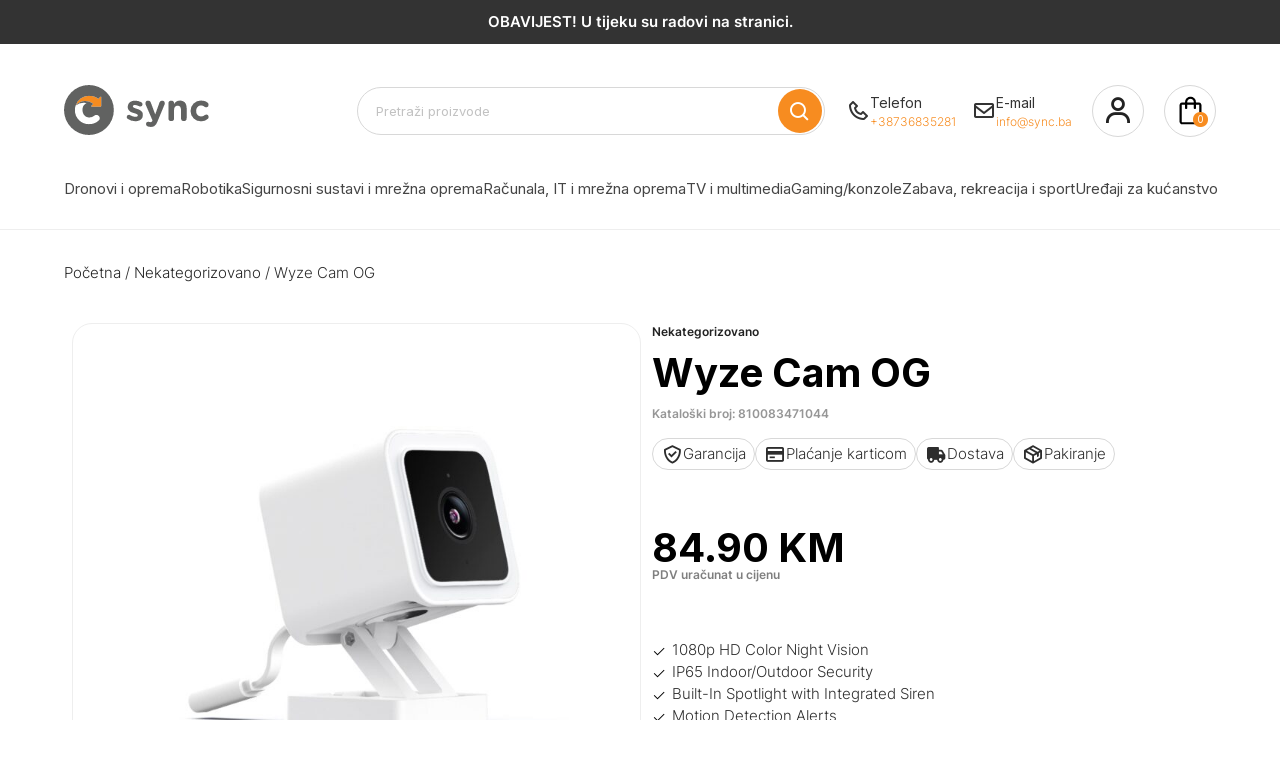

--- FILE ---
content_type: text/html; charset=UTF-8
request_url: https://sync.ba/product/wyze-cam-og/
body_size: 327688
content:
<!doctype html>
<html lang="hr">

<head>
    <meta charset="utf-8">
    <meta http-equiv="X-UA-Compatible" content="IE=edge">
    <meta name="viewport" content="width=device-width, initial-scale=1">
    <link href="https://fonts.googleapis.com/css2?family=Inter:wght@400;700&display=swap" rel="stylesheet">
    <style>
        body {
            font-family: 'Inter', sans-serif;
        }
    </style>
    <link rel="profile" href="https://gmpg.org/xfn/11">
    <link href="https://fonts.googleapis.com/css?family=Nunito:wght,300,400,600,900&display=swap" rel="stylesheet">
    <link href='https://cdn.jsdelivr.net/npm/boxicons@2.0.5/css/boxicons.min.css' rel='stylesheet'>
    <link rel="shortcut icon" href="/favicon.png" type="image/png">
        <!-- Google Tag Manager -->
    <script>
        (function(w, d, s, l, i) {
            w[l] = w[l] || [];
            w[l].push({
                'gtm.start': new Date().getTime(),
                event: 'gtm.js'
            });
            var f = d.getElementsByTagName(s)[0],
                j = d.createElement(s),
                dl = l != 'dataLayer' ? '&l=' + l : '';
            j.async = true;
            j.src = 'https://www.googletagmanager.com/gtm.js?id=' + i + dl;
            f.parentNode.insertBefore(j, f);
        })(window, document, 'script', 'dataLayer', 'GTM-WG5X6F7');
    </script> <!-- End Google Tag Manager --> <!-- Google Tag Manager (noscript) --> <noscript><iframe src="https://www.googletagmanager.com/ns.html?id=GTM-WG5X6F7" height="0" width="0" style="display:none;visibility:hidden"></iframe></noscript> <!-- End Google Tag Manager (noscript) -->
    <!-- Google tag (gtag.js) -->
    <script async src="https://www.googletagmanager.com/gtag/js?id=AW-11039666491"></script>
    <script>
        window.dataLayer = window.dataLayer || [];

        function gtag() {
            dataLayer.push(arguments);
        }
        gtag('js', new Date());
        gtag('config', 'AW-11039666491');
    </script>
    <meta name='robots' content='index, follow, max-image-preview:large, max-snippet:-1, max-video-preview:-1' />
	<style>img:is([sizes="auto" i], [sizes^="auto," i]) { contain-intrinsic-size: 3000px 1500px }</style>
	
	<!-- This site is optimized with the Yoast SEO plugin v24.4 - https://yoast.com/wordpress/plugins/seo/ -->
	<title>Wyze Cam OG - Sync</title>
	<link rel="canonical" href="https://sync.ba/product/wyze-cam-og/" />
	<meta property="og:locale" content="hr_HR" />
	<meta property="og:type" content="article" />
	<meta property="og:title" content="Wyze Cam OG - Sync" />
	<meta property="og:description" content="Wyze Cam OG Back to the basics, with a huge leap forward. Capture the big picture with a 120° field of view and built-in spotlight. Wyze Cam OG is ready to ship The 2023 generation of Wyze Cam has arrived. Now with quicker&nbsp;livestreaming, 3X&nbsp;faster&nbsp;notifications, improved 2-way audio, and a built-in [&hellip;]" />
	<meta property="og:url" content="https://sync.ba/product/wyze-cam-og/" />
	<meta property="og:site_name" content="Sync" />
	<meta property="article:publisher" content="https://www.facebook.com/sync.ba/" />
	<meta property="article:modified_time" content="2023-03-10T07:48:45+00:00" />
	<meta property="og:image" content="https://sync.ba/wp-content/uploads/2023/03/51FXUyvOI9L.jpg" />
	<meta property="og:image:width" content="2001" />
	<meta property="og:image:height" content="2001" />
	<meta property="og:image:type" content="image/jpeg" />
	<meta name="twitter:card" content="summary_large_image" />
	<script type="application/ld+json" class="yoast-schema-graph">{"@context":"https://schema.org","@graph":[{"@type":"WebPage","@id":"https://sync.ba/product/wyze-cam-og/","url":"https://sync.ba/product/wyze-cam-og/","name":"Wyze Cam OG - Sync","isPartOf":{"@id":"https://sync.ba/#website"},"primaryImageOfPage":{"@id":"https://sync.ba/product/wyze-cam-og/#primaryimage"},"image":{"@id":"https://sync.ba/product/wyze-cam-og/#primaryimage"},"thumbnailUrl":"https://sync.ba/wp-content/uploads/2023/03/51FXUyvOI9L.jpg","datePublished":"2023-03-10T07:48:42+00:00","dateModified":"2023-03-10T07:48:45+00:00","breadcrumb":{"@id":"https://sync.ba/product/wyze-cam-og/#breadcrumb"},"inLanguage":"hr","potentialAction":[{"@type":"ReadAction","target":["https://sync.ba/product/wyze-cam-og/"]}]},{"@type":"ImageObject","inLanguage":"hr","@id":"https://sync.ba/product/wyze-cam-og/#primaryimage","url":"https://sync.ba/wp-content/uploads/2023/03/51FXUyvOI9L.jpg","contentUrl":"https://sync.ba/wp-content/uploads/2023/03/51FXUyvOI9L.jpg","width":2001,"height":2001},{"@type":"BreadcrumbList","@id":"https://sync.ba/product/wyze-cam-og/#breadcrumb","itemListElement":[{"@type":"ListItem","position":1,"name":"Trgovina","item":"https://sync.ba/shop/"},{"@type":"ListItem","position":2,"name":"Wyze Cam OG"}]},{"@type":"WebSite","@id":"https://sync.ba/#website","url":"https://sync.ba/","name":"Sync","description":"Dronovi i oprema","publisher":{"@id":"https://sync.ba/#organization"},"potentialAction":[{"@type":"SearchAction","target":{"@type":"EntryPoint","urlTemplate":"https://sync.ba/?s={search_term_string}"},"query-input":{"@type":"PropertyValueSpecification","valueRequired":true,"valueName":"search_term_string"}}],"inLanguage":"hr"},{"@type":"Organization","@id":"https://sync.ba/#organization","name":"Sync","url":"https://sync.ba/","logo":{"@type":"ImageObject","inLanguage":"hr","@id":"https://sync.ba/#/schema/logo/image/","url":"https://sync.ba/wp-content/uploads/2023/10/sync-logo.png","contentUrl":"https://sync.ba/wp-content/uploads/2023/10/sync-logo.png","width":225,"height":225,"caption":"Sync"},"image":{"@id":"https://sync.ba/#/schema/logo/image/"},"sameAs":["https://www.facebook.com/sync.ba/","https://sync.olx.ba/aktivni","https://www.instagram.com/sync.ba/"]}]}</script>
	<!-- / Yoast SEO plugin. -->


<link rel='dns-prefetch' href='//cdn.jsdelivr.net' />
<link rel='dns-prefetch' href='//cdnjs.cloudflare.com' />
<link rel="alternate" type="application/rss+xml" title="Sync &raquo; Kanal" href="https://sync.ba/feed/" />
<link rel="alternate" type="application/rss+xml" title="Sync &raquo; Kanal komentara" href="https://sync.ba/comments/feed/" />
<script type="text/javascript" id="wpp-js" src="https://sync.ba/wp-content/plugins/wordpress-popular-posts/assets/js/wpp.min.js?ver=7.2.0" data-sampling="0" data-sampling-rate="100" data-api-url="https://sync.ba/wp-json/wordpress-popular-posts" data-post-id="46783" data-token="c5e2ce157f" data-lang="0" data-debug="0"></script>
<script type="text/javascript">
/* <![CDATA[ */
window._wpemojiSettings = {"baseUrl":"https:\/\/s.w.org\/images\/core\/emoji\/15.0.3\/72x72\/","ext":".png","svgUrl":"https:\/\/s.w.org\/images\/core\/emoji\/15.0.3\/svg\/","svgExt":".svg","source":{"concatemoji":"https:\/\/sync.ba\/wp-includes\/js\/wp-emoji-release.min.js?ver=6.7.2"}};
/*! This file is auto-generated */
!function(i,n){var o,s,e;function c(e){try{var t={supportTests:e,timestamp:(new Date).valueOf()};sessionStorage.setItem(o,JSON.stringify(t))}catch(e){}}function p(e,t,n){e.clearRect(0,0,e.canvas.width,e.canvas.height),e.fillText(t,0,0);var t=new Uint32Array(e.getImageData(0,0,e.canvas.width,e.canvas.height).data),r=(e.clearRect(0,0,e.canvas.width,e.canvas.height),e.fillText(n,0,0),new Uint32Array(e.getImageData(0,0,e.canvas.width,e.canvas.height).data));return t.every(function(e,t){return e===r[t]})}function u(e,t,n){switch(t){case"flag":return n(e,"\ud83c\udff3\ufe0f\u200d\u26a7\ufe0f","\ud83c\udff3\ufe0f\u200b\u26a7\ufe0f")?!1:!n(e,"\ud83c\uddfa\ud83c\uddf3","\ud83c\uddfa\u200b\ud83c\uddf3")&&!n(e,"\ud83c\udff4\udb40\udc67\udb40\udc62\udb40\udc65\udb40\udc6e\udb40\udc67\udb40\udc7f","\ud83c\udff4\u200b\udb40\udc67\u200b\udb40\udc62\u200b\udb40\udc65\u200b\udb40\udc6e\u200b\udb40\udc67\u200b\udb40\udc7f");case"emoji":return!n(e,"\ud83d\udc26\u200d\u2b1b","\ud83d\udc26\u200b\u2b1b")}return!1}function f(e,t,n){var r="undefined"!=typeof WorkerGlobalScope&&self instanceof WorkerGlobalScope?new OffscreenCanvas(300,150):i.createElement("canvas"),a=r.getContext("2d",{willReadFrequently:!0}),o=(a.textBaseline="top",a.font="600 32px Arial",{});return e.forEach(function(e){o[e]=t(a,e,n)}),o}function t(e){var t=i.createElement("script");t.src=e,t.defer=!0,i.head.appendChild(t)}"undefined"!=typeof Promise&&(o="wpEmojiSettingsSupports",s=["flag","emoji"],n.supports={everything:!0,everythingExceptFlag:!0},e=new Promise(function(e){i.addEventListener("DOMContentLoaded",e,{once:!0})}),new Promise(function(t){var n=function(){try{var e=JSON.parse(sessionStorage.getItem(o));if("object"==typeof e&&"number"==typeof e.timestamp&&(new Date).valueOf()<e.timestamp+604800&&"object"==typeof e.supportTests)return e.supportTests}catch(e){}return null}();if(!n){if("undefined"!=typeof Worker&&"undefined"!=typeof OffscreenCanvas&&"undefined"!=typeof URL&&URL.createObjectURL&&"undefined"!=typeof Blob)try{var e="postMessage("+f.toString()+"("+[JSON.stringify(s),u.toString(),p.toString()].join(",")+"));",r=new Blob([e],{type:"text/javascript"}),a=new Worker(URL.createObjectURL(r),{name:"wpTestEmojiSupports"});return void(a.onmessage=function(e){c(n=e.data),a.terminate(),t(n)})}catch(e){}c(n=f(s,u,p))}t(n)}).then(function(e){for(var t in e)n.supports[t]=e[t],n.supports.everything=n.supports.everything&&n.supports[t],"flag"!==t&&(n.supports.everythingExceptFlag=n.supports.everythingExceptFlag&&n.supports[t]);n.supports.everythingExceptFlag=n.supports.everythingExceptFlag&&!n.supports.flag,n.DOMReady=!1,n.readyCallback=function(){n.DOMReady=!0}}).then(function(){return e}).then(function(){var e;n.supports.everything||(n.readyCallback(),(e=n.source||{}).concatemoji?t(e.concatemoji):e.wpemoji&&e.twemoji&&(t(e.twemoji),t(e.wpemoji)))}))}((window,document),window._wpemojiSettings);
/* ]]> */
</script>
<style id='wp-emoji-styles-inline-css' type='text/css'>

	img.wp-smiley, img.emoji {
		display: inline !important;
		border: none !important;
		box-shadow: none !important;
		height: 1em !important;
		width: 1em !important;
		margin: 0 0.07em !important;
		vertical-align: -0.1em !important;
		background: none !important;
		padding: 0 !important;
	}
</style>
<link rel='stylesheet' id='wp-block-library-css' href='https://sync.ba/wp-includes/css/dist/block-library/style.min.css?ver=6.7.2' type='text/css' media='all' />
<style id='safe-svg-svg-icon-style-inline-css' type='text/css'>
.safe-svg-cover{text-align:center}.safe-svg-cover .safe-svg-inside{display:inline-block;max-width:100%}.safe-svg-cover svg{height:100%;max-height:100%;max-width:100%;width:100%}

</style>
<style id='classic-theme-styles-inline-css' type='text/css'>
/*! This file is auto-generated */
.wp-block-button__link{color:#fff;background-color:#32373c;border-radius:9999px;box-shadow:none;text-decoration:none;padding:calc(.667em + 2px) calc(1.333em + 2px);font-size:1.125em}.wp-block-file__button{background:#32373c;color:#fff;text-decoration:none}
</style>
<style id='global-styles-inline-css' type='text/css'>
:root{--wp--preset--aspect-ratio--square: 1;--wp--preset--aspect-ratio--4-3: 4/3;--wp--preset--aspect-ratio--3-4: 3/4;--wp--preset--aspect-ratio--3-2: 3/2;--wp--preset--aspect-ratio--2-3: 2/3;--wp--preset--aspect-ratio--16-9: 16/9;--wp--preset--aspect-ratio--9-16: 9/16;--wp--preset--color--black: #000000;--wp--preset--color--cyan-bluish-gray: #abb8c3;--wp--preset--color--white: #ffffff;--wp--preset--color--pale-pink: #f78da7;--wp--preset--color--vivid-red: #cf2e2e;--wp--preset--color--luminous-vivid-orange: #ff6900;--wp--preset--color--luminous-vivid-amber: #fcb900;--wp--preset--color--light-green-cyan: #7bdcb5;--wp--preset--color--vivid-green-cyan: #00d084;--wp--preset--color--pale-cyan-blue: #8ed1fc;--wp--preset--color--vivid-cyan-blue: #0693e3;--wp--preset--color--vivid-purple: #9b51e0;--wp--preset--gradient--vivid-cyan-blue-to-vivid-purple: linear-gradient(135deg,rgba(6,147,227,1) 0%,rgb(155,81,224) 100%);--wp--preset--gradient--light-green-cyan-to-vivid-green-cyan: linear-gradient(135deg,rgb(122,220,180) 0%,rgb(0,208,130) 100%);--wp--preset--gradient--luminous-vivid-amber-to-luminous-vivid-orange: linear-gradient(135deg,rgba(252,185,0,1) 0%,rgba(255,105,0,1) 100%);--wp--preset--gradient--luminous-vivid-orange-to-vivid-red: linear-gradient(135deg,rgba(255,105,0,1) 0%,rgb(207,46,46) 100%);--wp--preset--gradient--very-light-gray-to-cyan-bluish-gray: linear-gradient(135deg,rgb(238,238,238) 0%,rgb(169,184,195) 100%);--wp--preset--gradient--cool-to-warm-spectrum: linear-gradient(135deg,rgb(74,234,220) 0%,rgb(151,120,209) 20%,rgb(207,42,186) 40%,rgb(238,44,130) 60%,rgb(251,105,98) 80%,rgb(254,248,76) 100%);--wp--preset--gradient--blush-light-purple: linear-gradient(135deg,rgb(255,206,236) 0%,rgb(152,150,240) 100%);--wp--preset--gradient--blush-bordeaux: linear-gradient(135deg,rgb(254,205,165) 0%,rgb(254,45,45) 50%,rgb(107,0,62) 100%);--wp--preset--gradient--luminous-dusk: linear-gradient(135deg,rgb(255,203,112) 0%,rgb(199,81,192) 50%,rgb(65,88,208) 100%);--wp--preset--gradient--pale-ocean: linear-gradient(135deg,rgb(255,245,203) 0%,rgb(182,227,212) 50%,rgb(51,167,181) 100%);--wp--preset--gradient--electric-grass: linear-gradient(135deg,rgb(202,248,128) 0%,rgb(113,206,126) 100%);--wp--preset--gradient--midnight: linear-gradient(135deg,rgb(2,3,129) 0%,rgb(40,116,252) 100%);--wp--preset--font-size--small: 13px;--wp--preset--font-size--medium: 20px;--wp--preset--font-size--large: 36px;--wp--preset--font-size--x-large: 42px;--wp--preset--font-family--inter: "Inter", sans-serif;--wp--preset--font-family--cardo: Cardo;--wp--preset--spacing--20: 0.44rem;--wp--preset--spacing--30: 0.67rem;--wp--preset--spacing--40: 1rem;--wp--preset--spacing--50: 1.5rem;--wp--preset--spacing--60: 2.25rem;--wp--preset--spacing--70: 3.38rem;--wp--preset--spacing--80: 5.06rem;--wp--preset--shadow--natural: 6px 6px 9px rgba(0, 0, 0, 0.2);--wp--preset--shadow--deep: 12px 12px 50px rgba(0, 0, 0, 0.4);--wp--preset--shadow--sharp: 6px 6px 0px rgba(0, 0, 0, 0.2);--wp--preset--shadow--outlined: 6px 6px 0px -3px rgba(255, 255, 255, 1), 6px 6px rgba(0, 0, 0, 1);--wp--preset--shadow--crisp: 6px 6px 0px rgba(0, 0, 0, 1);}:where(.is-layout-flex){gap: 0.5em;}:where(.is-layout-grid){gap: 0.5em;}body .is-layout-flex{display: flex;}.is-layout-flex{flex-wrap: wrap;align-items: center;}.is-layout-flex > :is(*, div){margin: 0;}body .is-layout-grid{display: grid;}.is-layout-grid > :is(*, div){margin: 0;}:where(.wp-block-columns.is-layout-flex){gap: 2em;}:where(.wp-block-columns.is-layout-grid){gap: 2em;}:where(.wp-block-post-template.is-layout-flex){gap: 1.25em;}:where(.wp-block-post-template.is-layout-grid){gap: 1.25em;}.has-black-color{color: var(--wp--preset--color--black) !important;}.has-cyan-bluish-gray-color{color: var(--wp--preset--color--cyan-bluish-gray) !important;}.has-white-color{color: var(--wp--preset--color--white) !important;}.has-pale-pink-color{color: var(--wp--preset--color--pale-pink) !important;}.has-vivid-red-color{color: var(--wp--preset--color--vivid-red) !important;}.has-luminous-vivid-orange-color{color: var(--wp--preset--color--luminous-vivid-orange) !important;}.has-luminous-vivid-amber-color{color: var(--wp--preset--color--luminous-vivid-amber) !important;}.has-light-green-cyan-color{color: var(--wp--preset--color--light-green-cyan) !important;}.has-vivid-green-cyan-color{color: var(--wp--preset--color--vivid-green-cyan) !important;}.has-pale-cyan-blue-color{color: var(--wp--preset--color--pale-cyan-blue) !important;}.has-vivid-cyan-blue-color{color: var(--wp--preset--color--vivid-cyan-blue) !important;}.has-vivid-purple-color{color: var(--wp--preset--color--vivid-purple) !important;}.has-black-background-color{background-color: var(--wp--preset--color--black) !important;}.has-cyan-bluish-gray-background-color{background-color: var(--wp--preset--color--cyan-bluish-gray) !important;}.has-white-background-color{background-color: var(--wp--preset--color--white) !important;}.has-pale-pink-background-color{background-color: var(--wp--preset--color--pale-pink) !important;}.has-vivid-red-background-color{background-color: var(--wp--preset--color--vivid-red) !important;}.has-luminous-vivid-orange-background-color{background-color: var(--wp--preset--color--luminous-vivid-orange) !important;}.has-luminous-vivid-amber-background-color{background-color: var(--wp--preset--color--luminous-vivid-amber) !important;}.has-light-green-cyan-background-color{background-color: var(--wp--preset--color--light-green-cyan) !important;}.has-vivid-green-cyan-background-color{background-color: var(--wp--preset--color--vivid-green-cyan) !important;}.has-pale-cyan-blue-background-color{background-color: var(--wp--preset--color--pale-cyan-blue) !important;}.has-vivid-cyan-blue-background-color{background-color: var(--wp--preset--color--vivid-cyan-blue) !important;}.has-vivid-purple-background-color{background-color: var(--wp--preset--color--vivid-purple) !important;}.has-black-border-color{border-color: var(--wp--preset--color--black) !important;}.has-cyan-bluish-gray-border-color{border-color: var(--wp--preset--color--cyan-bluish-gray) !important;}.has-white-border-color{border-color: var(--wp--preset--color--white) !important;}.has-pale-pink-border-color{border-color: var(--wp--preset--color--pale-pink) !important;}.has-vivid-red-border-color{border-color: var(--wp--preset--color--vivid-red) !important;}.has-luminous-vivid-orange-border-color{border-color: var(--wp--preset--color--luminous-vivid-orange) !important;}.has-luminous-vivid-amber-border-color{border-color: var(--wp--preset--color--luminous-vivid-amber) !important;}.has-light-green-cyan-border-color{border-color: var(--wp--preset--color--light-green-cyan) !important;}.has-vivid-green-cyan-border-color{border-color: var(--wp--preset--color--vivid-green-cyan) !important;}.has-pale-cyan-blue-border-color{border-color: var(--wp--preset--color--pale-cyan-blue) !important;}.has-vivid-cyan-blue-border-color{border-color: var(--wp--preset--color--vivid-cyan-blue) !important;}.has-vivid-purple-border-color{border-color: var(--wp--preset--color--vivid-purple) !important;}.has-vivid-cyan-blue-to-vivid-purple-gradient-background{background: var(--wp--preset--gradient--vivid-cyan-blue-to-vivid-purple) !important;}.has-light-green-cyan-to-vivid-green-cyan-gradient-background{background: var(--wp--preset--gradient--light-green-cyan-to-vivid-green-cyan) !important;}.has-luminous-vivid-amber-to-luminous-vivid-orange-gradient-background{background: var(--wp--preset--gradient--luminous-vivid-amber-to-luminous-vivid-orange) !important;}.has-luminous-vivid-orange-to-vivid-red-gradient-background{background: var(--wp--preset--gradient--luminous-vivid-orange-to-vivid-red) !important;}.has-very-light-gray-to-cyan-bluish-gray-gradient-background{background: var(--wp--preset--gradient--very-light-gray-to-cyan-bluish-gray) !important;}.has-cool-to-warm-spectrum-gradient-background{background: var(--wp--preset--gradient--cool-to-warm-spectrum) !important;}.has-blush-light-purple-gradient-background{background: var(--wp--preset--gradient--blush-light-purple) !important;}.has-blush-bordeaux-gradient-background{background: var(--wp--preset--gradient--blush-bordeaux) !important;}.has-luminous-dusk-gradient-background{background: var(--wp--preset--gradient--luminous-dusk) !important;}.has-pale-ocean-gradient-background{background: var(--wp--preset--gradient--pale-ocean) !important;}.has-electric-grass-gradient-background{background: var(--wp--preset--gradient--electric-grass) !important;}.has-midnight-gradient-background{background: var(--wp--preset--gradient--midnight) !important;}.has-small-font-size{font-size: var(--wp--preset--font-size--small) !important;}.has-medium-font-size{font-size: var(--wp--preset--font-size--medium) !important;}.has-large-font-size{font-size: var(--wp--preset--font-size--large) !important;}.has-x-large-font-size{font-size: var(--wp--preset--font-size--x-large) !important;}
:where(.wp-block-post-template.is-layout-flex){gap: 1.25em;}:where(.wp-block-post-template.is-layout-grid){gap: 1.25em;}
:where(.wp-block-columns.is-layout-flex){gap: 2em;}:where(.wp-block-columns.is-layout-grid){gap: 2em;}
:root :where(.wp-block-pullquote){font-size: 1.5em;line-height: 1.6;}
</style>
<link rel='stylesheet' id='contact-form-7-css' href='https://sync.ba/wp-content/plugins/contact-form-7/includes/css/styles.css?ver=6.0.3' type='text/css' media='all' />
<link rel='stylesheet' id='rs-plugin-settings-css' href='https://sync.ba/wp-content/plugins/revslider/public/assets/css/rs6.css?ver=6.2.1' type='text/css' media='all' />
<style id='rs-plugin-settings-inline-css' type='text/css'>
#rs-demo-id {}
</style>
<link rel='stylesheet' id='pif-styles-css' href='https://sync.ba/wp-content/plugins/woocommerce-product-image-flipper/assets/css/style.css?ver=6.7.2' type='text/css' media='all' />
<link rel='stylesheet' id='photoswipe-css' href='https://sync.ba/wp-content/plugins/woocommerce/assets/css/photoswipe/photoswipe.min.css?ver=9.6.2' type='text/css' media='all' />
<link rel='stylesheet' id='photoswipe-default-skin-css' href='https://sync.ba/wp-content/plugins/woocommerce/assets/css/photoswipe/default-skin/default-skin.min.css?ver=9.6.2' type='text/css' media='all' />
<style id='woocommerce-inline-inline-css' type='text/css'>
.woocommerce form .form-row .required { visibility: visible; }
</style>
<link rel='stylesheet' id='wordpress-popular-posts-css-css' href='https://sync.ba/wp-content/plugins/wordpress-popular-posts/assets/css/wpp.css?ver=7.2.0' type='text/css' media='all' />
<link rel='stylesheet' id='brands-styles-css' href='https://sync.ba/wp-content/plugins/woocommerce/assets/css/brands.css?ver=9.6.2' type='text/css' media='all' />
<link rel='stylesheet' id='slick-slider-css' href='//cdn.jsdelivr.net/npm/slick-carousel@1.8.1/slick/slick.css?ver=6.7.2' type='text/css' media='all' />
<link rel='stylesheet' id='layout-css' href='https://sync.ba/wp-content/themes/sync/style.css?ver=1.5.23' type='text/css' media='all' />
<link rel='stylesheet' id='font-awesome-css' href='https://cdnjs.cloudflare.com/ajax/libs/font-awesome/6.0.0-beta3/css/all.min.css?ver=6.7.2' type='text/css' media='all' />
<link rel='stylesheet' id='pwb-styles-frontend-css' href='https://sync.ba/wp-content/plugins/perfect-woocommerce-brands/build/frontend/css/style.css?ver=3.4.9' type='text/css' media='all' />
<script type="text/javascript" src="https://sync.ba/wp-includes/js/jquery/jquery.min.js?ver=3.7.1" id="jquery-core-js"></script>
<script type="text/javascript" src="https://sync.ba/wp-includes/js/jquery/jquery-migrate.min.js?ver=3.4.1" id="jquery-migrate-js"></script>
<script type="text/javascript" src="https://sync.ba/wp-content/plugins/revslider/public/assets/js/rbtools.min.js?ver=6.0" id="tp-tools-js"></script>
<script type="text/javascript" src="https://sync.ba/wp-content/plugins/revslider/public/assets/js/rs6.min.js?ver=6.2.1" id="revmin-js"></script>
<script type="text/javascript" src="https://sync.ba/wp-content/plugins/woocommerce/assets/js/jquery-blockui/jquery.blockUI.min.js?ver=2.7.0-wc.9.6.2" id="jquery-blockui-js" defer="defer" data-wp-strategy="defer"></script>
<script type="text/javascript" id="wc-add-to-cart-js-extra">
/* <![CDATA[ */
var wc_add_to_cart_params = {"ajax_url":"\/wp-admin\/admin-ajax.php","wc_ajax_url":"\/?wc-ajax=%%endpoint%%","i18n_view_cart":"Vidi ko\u0161aricu","cart_url":"https:\/\/sync.ba\/cart\/","is_cart":"","cart_redirect_after_add":"no"};
/* ]]> */
</script>
<script type="text/javascript" src="https://sync.ba/wp-content/plugins/woocommerce/assets/js/frontend/add-to-cart.min.js?ver=9.6.2" id="wc-add-to-cart-js" defer="defer" data-wp-strategy="defer"></script>
<script type="text/javascript" src="https://sync.ba/wp-content/plugins/woocommerce/assets/js/zoom/jquery.zoom.min.js?ver=1.7.21-wc.9.6.2" id="zoom-js" defer="defer" data-wp-strategy="defer"></script>
<script type="text/javascript" src="https://sync.ba/wp-content/plugins/woocommerce/assets/js/flexslider/jquery.flexslider.min.js?ver=2.7.2-wc.9.6.2" id="flexslider-js" defer="defer" data-wp-strategy="defer"></script>
<script type="text/javascript" src="https://sync.ba/wp-content/plugins/woocommerce/assets/js/photoswipe/photoswipe.min.js?ver=4.1.1-wc.9.6.2" id="photoswipe-js" defer="defer" data-wp-strategy="defer"></script>
<script type="text/javascript" src="https://sync.ba/wp-content/plugins/woocommerce/assets/js/photoswipe/photoswipe-ui-default.min.js?ver=4.1.1-wc.9.6.2" id="photoswipe-ui-default-js" defer="defer" data-wp-strategy="defer"></script>
<script type="text/javascript" id="wc-single-product-js-extra">
/* <![CDATA[ */
var wc_single_product_params = {"i18n_required_rating_text":"Molimo odaberite svoju ocjenu","i18n_product_gallery_trigger_text":"View full-screen image gallery","review_rating_required":"yes","flexslider":{"rtl":false,"animation":"slide","smoothHeight":true,"directionNav":false,"controlNav":"thumbnails","slideshow":false,"animationSpeed":500,"animationLoop":false,"allowOneSlide":false},"zoom_enabled":"1","zoom_options":[],"photoswipe_enabled":"1","photoswipe_options":{"shareEl":false,"closeOnScroll":false,"history":false,"hideAnimationDuration":0,"showAnimationDuration":0},"flexslider_enabled":"1"};
/* ]]> */
</script>
<script type="text/javascript" src="https://sync.ba/wp-content/plugins/woocommerce/assets/js/frontend/single-product.min.js?ver=9.6.2" id="wc-single-product-js" defer="defer" data-wp-strategy="defer"></script>
<script type="text/javascript" src="https://sync.ba/wp-content/plugins/woocommerce/assets/js/js-cookie/js.cookie.min.js?ver=2.1.4-wc.9.6.2" id="js-cookie-js" defer="defer" data-wp-strategy="defer"></script>
<script type="text/javascript" id="woocommerce-js-extra">
/* <![CDATA[ */
var woocommerce_params = {"ajax_url":"\/wp-admin\/admin-ajax.php","wc_ajax_url":"\/?wc-ajax=%%endpoint%%"};
/* ]]> */
</script>
<script type="text/javascript" src="https://sync.ba/wp-content/plugins/woocommerce/assets/js/frontend/woocommerce.min.js?ver=9.6.2" id="woocommerce-js" defer="defer" data-wp-strategy="defer"></script>
<link rel="https://api.w.org/" href="https://sync.ba/wp-json/" /><link rel="alternate" title="JSON" type="application/json" href="https://sync.ba/wp-json/wp/v2/product/46783" /><link rel="EditURI" type="application/rsd+xml" title="RSD" href="https://sync.ba/xmlrpc.php?rsd" />
<meta name="generator" content="WordPress 6.7.2" />
<meta name="generator" content="WooCommerce 9.6.2" />
<link rel='shortlink' href='https://sync.ba/?p=46783' />
<link rel="alternate" title="oEmbed (JSON)" type="application/json+oembed" href="https://sync.ba/wp-json/oembed/1.0/embed?url=https%3A%2F%2Fsync.ba%2Fproduct%2Fwyze-cam-og%2F" />
<link rel="alternate" title="oEmbed (XML)" type="text/xml+oembed" href="https://sync.ba/wp-json/oembed/1.0/embed?url=https%3A%2F%2Fsync.ba%2Fproduct%2Fwyze-cam-og%2F&#038;format=xml" />
            <style id="wpp-loading-animation-styles">@-webkit-keyframes bgslide{from{background-position-x:0}to{background-position-x:-200%}}@keyframes bgslide{from{background-position-x:0}to{background-position-x:-200%}}.wpp-widget-block-placeholder,.wpp-shortcode-placeholder{margin:0 auto;width:60px;height:3px;background:#dd3737;background:linear-gradient(90deg,#dd3737 0%,#571313 10%,#dd3737 100%);background-size:200% auto;border-radius:3px;-webkit-animation:bgslide 1s infinite linear;animation:bgslide 1s infinite linear}</style>
            	<noscript><style>.woocommerce-product-gallery{ opacity: 1 !important; }</style></noscript>
	<meta name="generator" content="Powered by Slider Revolution 6.2.1 - responsive, Mobile-Friendly Slider Plugin for WordPress with comfortable drag and drop interface." />
<style class='wp-fonts-local' type='text/css'>
@font-face{font-family:Inter;font-style:normal;font-weight:300 900;font-display:fallback;src:url('https://sync.ba/wp-content/plugins/woocommerce/assets/fonts/Inter-VariableFont_slnt,wght.woff2') format('woff2');font-stretch:normal;}
@font-face{font-family:Cardo;font-style:normal;font-weight:400;font-display:fallback;src:url('https://sync.ba/wp-content/plugins/woocommerce/assets/fonts/cardo_normal_400.woff2') format('woff2');}
</style>
<style id="uagb-style-conditional-extension">@media (min-width: 1025px){body .uag-hide-desktop.uagb-google-map__wrap,body .uag-hide-desktop{display:none !important}}@media (min-width: 768px) and (max-width: 1024px){body .uag-hide-tab.uagb-google-map__wrap,body .uag-hide-tab{display:none !important}}@media (max-width: 767px){body .uag-hide-mob.uagb-google-map__wrap,body .uag-hide-mob{display:none !important}}</style><script type="text/javascript">function setREVStartSize(e){			
			try {								
				var pw = document.getElementById(e.c).parentNode.offsetWidth,
					newh;
				pw = pw===0 || isNaN(pw) ? window.innerWidth : pw;
				e.tabw = e.tabw===undefined ? 0 : parseInt(e.tabw);
				e.thumbw = e.thumbw===undefined ? 0 : parseInt(e.thumbw);
				e.tabh = e.tabh===undefined ? 0 : parseInt(e.tabh);
				e.thumbh = e.thumbh===undefined ? 0 : parseInt(e.thumbh);
				e.tabhide = e.tabhide===undefined ? 0 : parseInt(e.tabhide);
				e.thumbhide = e.thumbhide===undefined ? 0 : parseInt(e.thumbhide);
				e.mh = e.mh===undefined || e.mh=="" || e.mh==="auto" ? 0 : parseInt(e.mh,0);		
				if(e.layout==="fullscreen" || e.l==="fullscreen") 						
					newh = Math.max(e.mh,window.innerHeight);				
				else{					
					e.gw = Array.isArray(e.gw) ? e.gw : [e.gw];
					for (var i in e.rl) if (e.gw[i]===undefined || e.gw[i]===0) e.gw[i] = e.gw[i-1];					
					e.gh = e.el===undefined || e.el==="" || (Array.isArray(e.el) && e.el.length==0)? e.gh : e.el;
					e.gh = Array.isArray(e.gh) ? e.gh : [e.gh];
					for (var i in e.rl) if (e.gh[i]===undefined || e.gh[i]===0) e.gh[i] = e.gh[i-1];
										
					var nl = new Array(e.rl.length),
						ix = 0,						
						sl;					
					e.tabw = e.tabhide>=pw ? 0 : e.tabw;
					e.thumbw = e.thumbhide>=pw ? 0 : e.thumbw;
					e.tabh = e.tabhide>=pw ? 0 : e.tabh;
					e.thumbh = e.thumbhide>=pw ? 0 : e.thumbh;					
					for (var i in e.rl) nl[i] = e.rl[i]<window.innerWidth ? 0 : e.rl[i];
					sl = nl[0];									
					for (var i in nl) if (sl>nl[i] && nl[i]>0) { sl = nl[i]; ix=i;}															
					var m = pw>(e.gw[ix]+e.tabw+e.thumbw) ? 1 : (pw-(e.tabw+e.thumbw)) / (e.gw[ix]);					

					newh =  (e.type==="carousel" && e.justify==="true" ? e.gh[ix] : (e.gh[ix] * m)) + (e.tabh + e.thumbh);
				}			
				
				if(window.rs_init_css===undefined) window.rs_init_css = document.head.appendChild(document.createElement("style"));					
				document.getElementById(e.c).height = newh;
				window.rs_init_css.innerHTML += "#"+e.c+"_wrapper { height: "+newh+"px }";				
			} catch(e){
				console.log("Failure at Presize of Slider:" + e)
			}					   
		  };</script>
		<style type="text/css" id="wp-custom-css">
			.main-menu.visible{
	z-index:1001 !important;
overflow-y:scroll;
	
}
.main-menu.visible::-webkit-scrollbar {
    display: none;
}
.main-menu.visible{
	    -ms-overflow-style: none; 
    scrollbar-width: none;  
}		</style>
		<noscript><style id="rocket-lazyload-nojs-css">.rll-youtube-player, [data-lazy-src]{display:none !important;}</style></noscript>
        <div id="loading-bar"></div>
</head>

<body class="product-template-default single single-product postid-46783 theme-sync woocommerce woocommerce-page woocommerce-no-js no-sidebar woocommerce-active">
    <div id="shopping-cart-sidebar" style="right: -100%">
        <div id="shopping-cart-sidebar-content"></div>
    </div>
    <div id="page" class="site">
        <header id="masthead" class="site-header">
                            <div class="top-bar">
                    <p style="font-weight:400; font-size:15px;"><b>OBAVIJEST! U tijeku su radovi na stranici.</b></p>
                </div>
                        <!-- <div class="top-menu">
                <div class="container">
                    <div class="columns is-gapless">
                        <div class="column">
                            <a
                                href="phone:+38736835281">+38736835281</a>
                            |
                            <a
                                href="mailto:info@sync.ba">info@sync.ba</a>
                        </div>
                        <div class="column top-menu-menu">
                            <div class="menu-primarni-container"><ul id="primary-menu" class="menu"><li id="menu-item-8183" class="menu-item menu-item-type-post_type menu-item-object-page menu-item-8183"><a href="https://sync.ba/my-account/">Moj račun</a></li>
<li id="menu-item-8185" class="menu-item menu-item-type-post_type menu-item-object-page current_page_parent menu-item-8185"><a href="https://sync.ba/shop/">Trgovina</a></li>
</ul></div>                        </div>
                    </div>
                </div>
            </div> -->
            <div class="header">
                <div class="container">
                    <div class="columns is-mobile header-columns">
                        <div class="column column-logo">
                            <a href="https://sync.ba" class="home-link">
                                                                    <img src="data:image/svg+xml,%3Csvg%20xmlns='http://www.w3.org/2000/svg'%20viewBox='0%200%200%200'%3E%3C/svg%3E" alt="Sync logo" data-lazy-src="https://sync.ba/wp-content/themes/sync/assets/svg/logo.svg"><noscript><img src="https://sync.ba/wp-content/themes/sync/assets/svg/logo.svg" alt="Sync logo"></noscript>
                                                            </a>
                        </div>
                        <!-- DESKTOP SEARCH -->
                        <div class="column is-5-desktop column-search is-hidden-touch">
                            <form id="search-form" action="https://sync.ba/shop/" method="get">
                                <div class="field has-addons has-addons-centered">
                                    <p class="control search-input">
                                        <input name="s" style="border-radius:26px;" class="input search-input" type="text" placeholder="Pretraži proizvode"
                                            value="">
                                    </p>
                                    <p class="control">
                                        <button type="submit" class="search-button">
                                            <i id="search-icon" class='bx bx-search bx-sm'></i>
                                        </button>
                                    </p>
                                </div>
                            </form>
                        </div>
                        <!-- MOBILE SEARCH -->
                        <div class="column column-cart">
                            <a class="item is-hidden-desktop" onclick="toggleSearch()">
                                <span>
                                    <i class='bx bx-search'></i>
                                </span>
                            </a>
                            <div class="is-hidden-touch" style="display:flex; align-items:center; gap:8px; margin-right:16px; color:#333333;">
                                <i style="font-size:24px;" class='bx bx-phone'></i>
                                <div style="display:flex; flex-direction:column;">
                                    <p style="font-size: 14px; font-weight:400;">Telefon</p>
                                    <p style="font-size: 12px; font-weight:300; color:#F78C20;">+38736835281</p>
                                </div>
                            </div>
                            <div class="is-hidden-touch" style="display:flex; align-items:center; gap:8px; color:#333333;">
                                <i style="font-size:24px;" class='bx bx-envelope'></i>
                                <div style="display:flex; flex-direction:column;">
                                    <p style="font-size: 14px; font-weight:400;">E-mail</p>
                                    <p style="font-size: 12px; font-weight:300; color:#F78C20;">info@sync.ba</p>
                                </div>
                            </div>
                            <!-- <style>
                                .button-action {
                                    background: #FF5252 0% 0% no-repeat padding-box;
                                    font: normal normal normal 18px/25px Nunito;
                                    color: white;
                                    width: 140px;
                                    height: auto;
                                    border: 1px solid #FF5252;
                                    border-radius: 24px;
                                    opacity: 1;
                                    cursor: pointer;
                                    display: flex;
                                    align-items: center;
                                    padding: 0.5rem;
                                }

                                .button-action:hover {
                                    background: white 0% 0% no-repeat padding-box;
                                    color: #FF5252;
                                    border: 1px solid #FF5252;
                                }

                                .button-action div {
                                    /* margin-left: 34px; */
                                    margin-left: 8px;
                                }

                                .button-action .bx {
                                    float: right !important;
                                    margin-left: auto;
                                    margin-top: 2px;
                                    font-size: 28px;
                                }

                                .action-text-mobile-visible {
                                    display: none;
                                    color: #403F40CC;
                                    font: normal normal normal 16px/22px Roboto;
                                }

                                .action-mobile-visible {
                                    display: none;
                                }

                                .action-mobile-visible .button-action {
                                    height: 48px;
                                }

                                @media only screen and (max-width: 800px) {
                                    /*.action-mobile-hide .button-action {
                                        height: 30px !important;
                                    }
                                     */
                                }

                                @media only screen and (max-width: 675px) {
                                    .action-mobile-hide {
                                        display: none !important;
                                    }

                                    .action-mobile-visible {
                                        display: block !important;
                                    }

                                    .action-text-mobile-visible {
                                        display: block !important;
                                    }
                                }
                            </style>
                            <a class="action-mobile-hide item with-number" href="https://sync.ba/akcije">
                                <button class="button-action">
                                    <div>Akcije</div> <i class='bx bx-chevron-right'></i>
                                </button>
                            </a> -->

                                                        <a class="item with-number is-hidden-touch" style="border: 1px solid #D8D8D8; width:52px; height:52px; border-radius:100%; display:flex; align-items:center; justify-content:center; position:relative;" href="/my-account">
                                <i class='bx bx-user' style="font-size:32px;"></i>
                            </a>
                            <a class="item with-number is-hidden-touch" style="border: 1px solid #D8D8D8; width:52px; height:52px; border-radius:100%; display:flex; align-items:center; justify-content:center; position:relative;" href="https://sync.ba/cart/">
                                <div class="header-icon-container" style="margin-top:4px;">
                                    <svg xmlns="http://www.w3.org/2000/svg" height="35px" viewBox="0 -960 960 960" width="35px" fill="#22222">
                                        <path d="M252.31-100Q222-100 201-121q-21-21-21-51.31v-455.38Q180-658 201-679q21-21 51.31-21H330v-10q0-62.15 43.92-106.08Q417.85-860 480-860t106.08 43.92Q630-772.15 630-710v10h77.69Q738-700 759-679q21 21 21 51.31v455.38Q780-142 759-121q-21 21-51.31 21H252.31Zm0-60h455.38q4.62 0 8.46-3.85 3.85-3.84 3.85-8.46v-455.38q0-4.62-3.85-8.46-3.84-3.85-8.46-3.85H630v90q0 12.77-8.62 21.38Q612.77-520 600-520t-21.38-8.62Q570-537.23 570-550v-90H390v90q0 12.77-8.62 21.38Q372.77-520 360-520t-21.38-8.62Q330-537.23 330-550v-90h-77.69q-4.62 0-8.46 3.85-3.85 3.84-3.85 8.46v455.38q0 4.62 3.85 8.46 3.84 3.85 8.46 3.85ZM390-700h180v-10q0-37.61-26.19-63.81Q517.62-800 480-800q-37.62 0-63.81 26.19Q390-747.61 390-710v10ZM240-160v-480 480Z" />
                                    </svg>
                                </div>
                                <span style="position:absolute; top:52%; right:15%; background-color:#F78C20; color:white; width:15px; height:15px; font-size:10px;">0</span>
                            </a>
                        </div>
                    </div>
                </div>
            </div>

            <div class="main-menu">
                <div class="toggle-nav">
                    <span style="font-size: 24px; margin-right:20px;" onclick="toggleMenu()">&times;</span>
                </div>
                <div class="nav">
                    <nav id="site-navigation" class="main-navigation">
                        <div class="container main-menu-container">
                            <ul class="menu level1">
                                <!--<li class="menu-item menu-item-akcija">
                                    <a href="https://sync.ba/akcije/" style="color: red">
                                        Akcija
                                    </a>
                                </li>-->
                                                                                                                                                <!-- <style>
                                            .menu-item-0 .current-menu-item>a,
                                            .menu-item-0 .current-menu-item .current-menu-item>a,
                                            .menu-item-0:hover>a,
                                            .menu-item-0 a:hover,
                                            .product_cat-dronovi-i-oprema .amount,
                                            .product_cat-dronovi-i-oprema .category a {
                                                color: #FF0000                                            }
                                        </style> -->
                                                                        <li
                                        class="menu-item menu-item-0 ">
                                        <a href="https://sync.ba/product-category/dronovi-i-oprema/">
                                            Dronovi i oprema                                            <i class='bx bx-plus is-hidden-desktop'></i>
                                        </a>

                                        <ul>
                                                                                            <li
                                                    class="menu-item ">
                                                    <a href="https://sync.ba/product-category/dronovi-i-oprema/dronovi-i-oprema-dronovi-i-oprema/">
                                                                                                                Dronovi i oprema                                                        <i class='bx bx-plus is-hidden-desktop'></i>
                                                    </a>
                                                    <ul class="level3 is-hidden-desktop">
                                                                                                                    <li
                                                                class="menu-item ">
                                                                <a href="https://sync.ba/product-category/dronovi-i-oprema/dronovi-i-oprema-dronovi-i-oprema/avata/">
                                                                                                                                        DJI Avata FPV Series                                                                </a>
                                                            </li>
                                                                                                                    <li
                                                                class="menu-item ">
                                                                <a href="https://sync.ba/product-category/dronovi-i-oprema/dronovi-i-oprema-dronovi-i-oprema/mini-3/">
                                                                                                                                        DJI Mini Series                                                                </a>
                                                            </li>
                                                                                                                    <li
                                                                class="menu-item ">
                                                                <a href="https://sync.ba/product-category/dronovi-i-oprema/dronovi-i-oprema-dronovi-i-oprema/mavic-3/">
                                                                                                                                        DJI Mavic Series                                                                </a>
                                                            </li>
                                                                                                                    <li
                                                                class="menu-item ">
                                                                <a href="https://sync.ba/product-category/dronovi-i-oprema/dronovi-i-oprema-dronovi-i-oprema/dji-air-2s/">
                                                                                                                                        DJI Air Series                                                                </a>
                                                            </li>
                                                                                                                    <li
                                                                class="menu-item ">
                                                                <a href="https://sync.ba/product-category/dronovi-i-oprema/dronovi-i-oprema-dronovi-i-oprema/dji-phantom-4/">
                                                                                                                                        DJI Phantom Series                                                                </a>
                                                            </li>
                                                                                                                    <li
                                                                class="menu-item ">
                                                                <a href="https://sync.ba/product-category/dronovi-i-oprema/dronovi-i-oprema-dronovi-i-oprema/dji-spark/">
                                                                                                                                        DJI Spark                                                                </a>
                                                            </li>
                                                                                                                    <li
                                                                class="menu-item ">
                                                                <a href="https://sync.ba/product-category/dronovi-i-oprema/dronovi-i-oprema-dronovi-i-oprema/dji-goggles/">
                                                                                                                                        DJI Goggles                                                                </a>
                                                            </li>
                                                                                                            </ul>
                                                </li>
                                                                                            <li
                                                    class="menu-item ">
                                                    <a href="https://sync.ba/product-category/dronovi-i-oprema/profesionalni-dronovi/">
                                                                                                                Profesionalni dronovi                                                        <i class='bx bx-plus is-hidden-desktop'></i>
                                                    </a>
                                                    <ul class="level3 is-hidden-desktop">
                                                                                                                    <li
                                                                class="menu-item ">
                                                                <a href="https://sync.ba/product-category/dronovi-i-oprema/profesionalni-dronovi/dji-inspire-2/">
                                                                                                                                        DJI Inspire 2                                                                </a>
                                                            </li>
                                                                                                                    <li
                                                                class="menu-item ">
                                                                <a href="https://sync.ba/product-category/dronovi-i-oprema/profesionalni-dronovi/dji-inspire-1/">
                                                                                                                                        DJI Inspire 1                                                                </a>
                                                            </li>
                                                                                                                    <li
                                                                class="menu-item ">
                                                                <a href="https://sync.ba/product-category/dronovi-i-oprema/profesionalni-dronovi/dji-crystalsky/">
                                                                                                                                        DJI CrystalSky                                                                </a>
                                                            </li>
                                                                                                                    <li
                                                                class="menu-item ">
                                                                <a href="https://sync.ba/product-category/dronovi-i-oprema/profesionalni-dronovi/dji-cendence/">
                                                                                                                                        DJI Cendence                                                                </a>
                                                            </li>
                                                                                                                    <li
                                                                class="menu-item ">
                                                                <a href="https://sync.ba/product-category/dronovi-i-oprema/profesionalni-dronovi/dji-battery-station/">
                                                                                                                                        DJI Battery Station                                                                </a>
                                                            </li>
                                                                                                                    <li
                                                                class="menu-item ">
                                                                <a href="https://sync.ba/product-category/dronovi-i-oprema/profesionalni-dronovi/dji-force-pro/">
                                                                                                                                        DJI Force Pro                                                                </a>
                                                            </li>
                                                                                                                    <li
                                                                class="menu-item ">
                                                                <a href="https://sync.ba/product-category/dronovi-i-oprema/profesionalni-dronovi/dji-master-wheels/">
                                                                                                                                        DJI Master Wheels                                                                </a>
                                                            </li>
                                                                                                                    <li
                                                                class="menu-item ">
                                                                <a href="https://sync.ba/product-category/dronovi-i-oprema/profesionalni-dronovi/dji-zenmuse/">
                                                                                                                                        DJI Zenmuse                                                                </a>
                                                            </li>
                                                                                                            </ul>
                                                </li>
                                                                                            <li
                                                    class="menu-item ">
                                                    <a href="https://sync.ba/product-category/dronovi-i-oprema/industrijski-dronovi/">
                                                                                                                Industrijski dronovi                                                        <i class='bx bx-plus is-hidden-desktop'></i>
                                                    </a>
                                                    <ul class="level3 is-hidden-desktop">
                                                                                                                    <li
                                                                class="menu-item ">
                                                                <a href="https://sync.ba/product-category/dronovi-i-oprema/industrijski-dronovi/dji-mavic-3-enterprise/">
                                                                                                                                        DJI Mavic 3 Enterprise                                                                </a>
                                                            </li>
                                                                                                                    <li
                                                                class="menu-item ">
                                                                <a href="https://sync.ba/product-category/dronovi-i-oprema/industrijski-dronovi/dji-matrice-300-rtk/">
                                                                                                                                        DJI Matrice 300 RTK                                                                </a>
                                                            </li>
                                                                                                                    <li
                                                                class="menu-item ">
                                                                <a href="https://sync.ba/product-category/dronovi-i-oprema/industrijski-dronovi/dji-mavic-2-enterprise/">
                                                                                                                                        DJI Mavic 2 Enterprise                                                                </a>
                                                            </li>
                                                                                                                    <li
                                                                class="menu-item ">
                                                                <a href="https://sync.ba/product-category/dronovi-i-oprema/industrijski-dronovi/zenmuse-termalne-kamere/">
                                                                                                                                        Zenmuse termalne kamere                                                                </a>
                                                            </li>
                                                                                                            </ul>
                                                </li>
                                                                                            <li
                                                    class="menu-item ">
                                                    <a href="https://sync.ba/product-category/dronovi-i-oprema/gimbali-i-stabilizatori/">
                                                                                                                Gimbali i stabilizatori                                                        <i class='bx bx-plus is-hidden-desktop'></i>
                                                    </a>
                                                    <ul class="level3 is-hidden-desktop">
                                                                                                                    <li
                                                                class="menu-item ">
                                                                <a href="https://sync.ba/product-category/dronovi-i-oprema/gimbali-i-stabilizatori/rs3/">
                                                                                                                                        DJI RS 3                                                                </a>
                                                            </li>
                                                                                                                    <li
                                                                class="menu-item ">
                                                                <a href="https://sync.ba/product-category/dronovi-i-oprema/gimbali-i-stabilizatori/dji-rs-3-mini/">
                                                                                                                                        DJI RS 3 Mini                                                                </a>
                                                            </li>
                                                                                                                    <li
                                                                class="menu-item ">
                                                                <a href="https://sync.ba/product-category/dronovi-i-oprema/gimbali-i-stabilizatori/om6/">
                                                                                                                                        Osmo Mobile 6                                                                </a>
                                                            </li>
                                                                                                                    <li
                                                                class="menu-item ">
                                                                <a href="https://sync.ba/product-category/dronovi-i-oprema/gimbali-i-stabilizatori/dji-rs-2/">
                                                                                                                                        DJI RS 2                                                                </a>
                                                            </li>
                                                                                                                    <li
                                                                class="menu-item ">
                                                                <a href="https://sync.ba/product-category/dronovi-i-oprema/gimbali-i-stabilizatori/dji-rsc-2/">
                                                                                                                                        DJI RSC 2                                                                </a>
                                                            </li>
                                                                                                                    <li
                                                                class="menu-item ">
                                                                <a href="https://sync.ba/product-category/dronovi-i-oprema/gimbali-i-stabilizatori/dji-pocket-2/">
                                                                                                                                        DJI Pocket 2                                                                </a>
                                                            </li>
                                                                                                                    <li
                                                                class="menu-item ">
                                                                <a href="https://sync.ba/product-category/dronovi-i-oprema/gimbali-i-stabilizatori/dji-om-4/">
                                                                                                                                        DJI OM 4                                                                </a>
                                                            </li>
                                                                                                                    <li
                                                                class="menu-item ">
                                                                <a href="https://sync.ba/product-category/dronovi-i-oprema/gimbali-i-stabilizatori/dji-osmo-mobile/">
                                                                                                                                        DJI Osmo Mobile                                                                </a>
                                                            </li>
                                                                                                                    <li
                                                                class="menu-item ">
                                                                <a href="https://sync.ba/product-category/dronovi-i-oprema/gimbali-i-stabilizatori/dji-osmo-pocket/">
                                                                                                                                        DJI Osmo Pocket                                                                </a>
                                                            </li>
                                                                                                                    <li
                                                                class="menu-item ">
                                                                <a href="https://sync.ba/product-category/dronovi-i-oprema/gimbali-i-stabilizatori/dji-osmo-action/">
                                                                                                                                        DJI Osmo Action                                                                </a>
                                                            </li>
                                                                                                                    <li
                                                                class="menu-item ">
                                                                <a href="https://sync.ba/product-category/dronovi-i-oprema/gimbali-i-stabilizatori/dji-osmo/">
                                                                                                                                        DJI Osmo                                                                </a>
                                                            </li>
                                                                                                                    <li
                                                                class="menu-item ">
                                                                <a href="https://sync.ba/product-category/dronovi-i-oprema/gimbali-i-stabilizatori/dji-ronin-sc/">
                                                                                                                                        DJI Ronin-SC                                                                </a>
                                                            </li>
                                                                                                                    <li
                                                                class="menu-item ">
                                                                <a href="https://sync.ba/product-category/dronovi-i-oprema/gimbali-i-stabilizatori/dji-ronin-2/">
                                                                                                                                        DJI Ronin 2                                                                </a>
                                                            </li>
                                                                                                                    <li
                                                                class="menu-item ">
                                                                <a href="https://sync.ba/product-category/dronovi-i-oprema/gimbali-i-stabilizatori/dji-ronin-m-mx/">
                                                                                                                                        DJI Ronin-M / MX                                                                </a>
                                                            </li>
                                                                                                            </ul>
                                                </li>
                                                                                    </ul>
                                    </li>
                                                                                                                                                <!-- <style>
                                            .menu-item-1 .current-menu-item>a,
                                            .menu-item-1 .current-menu-item .current-menu-item>a,
                                            .menu-item-1:hover>a,
                                            .menu-item-1 a:hover,
                                            .product_cat-robotika .amount,
                                            .product_cat-robotika .category a {
                                                color: #40c4ff                                            }
                                        </style> -->
                                                                        <li
                                        class="menu-item menu-item-1 ">
                                        <a href="https://sync.ba/product-category/robotika/">
                                            Robotika                                            <i class='bx bx-plus is-hidden-desktop'></i>
                                        </a>

                                        <ul>
                                                                                            <li
                                                    class="menu-item ">
                                                    <a href="https://sync.ba/product-category/robotika/steam-setovi/">
                                                                                                                Steam setovi                                                        <i class='bx bx-plus is-hidden-desktop'></i>
                                                    </a>
                                                    <ul class="level3 is-hidden-desktop">
                                                                                                                    <li
                                                                class="menu-item ">
                                                                <a href="https://sync.ba/product-category/robotika/steam-setovi/makeblock/">
                                                                                                                                        Makeblock                                                                </a>
                                                            </li>
                                                                                                                    <li
                                                                class="menu-item ">
                                                                <a href="https://sync.ba/product-category/robotika/steam-setovi/stemi/">
                                                                                                                                        STEMI                                                                </a>
                                                            </li>
                                                                                                                    <li
                                                                class="menu-item ">
                                                                <a href="https://sync.ba/product-category/robotika/steam-setovi/dji/">
                                                                                                                                        DJI                                                                </a>
                                                            </li>
                                                                                                                    <li
                                                                class="menu-item ">
                                                                <a href="https://sync.ba/product-category/robotika/steam-setovi/ubtech/">
                                                                                                                                        UBTECH                                                                </a>
                                                            </li>
                                                                                                                    <li
                                                                class="menu-item ">
                                                                <a href="https://sync.ba/product-category/robotika/steam-setovi/arduino/">
                                                                                                                                        Arduino                                                                </a>
                                                            </li>
                                                                                                            </ul>
                                                </li>
                                                                                            <li
                                                    class="menu-item ">
                                                    <a href="https://sync.ba/product-category/robotika/konstrukcijski-dijelovi/">
                                                                                                                Konstrukcijski dijelovi                                                        <i class='bx bx-plus is-hidden-desktop'></i>
                                                    </a>
                                                    <ul class="level3 is-hidden-desktop">
                                                                                                                    <li
                                                                class="menu-item ">
                                                                <a href="https://sync.ba/product-category/robotika/konstrukcijski-dijelovi/adapteri-za-sucelja-i-konverteri/">
                                                                                                                                        Adapteri za sučelja i konverteri                                                                </a>
                                                            </li>
                                                                                                                    <li
                                                                class="menu-item ">
                                                                <a href="https://sync.ba/product-category/robotika/konstrukcijski-dijelovi/kabeli-i-prikljucci/">
                                                                                                                                        Kabeli i priključci                                                                </a>
                                                            </li>
                                                                                                                    <li
                                                                class="menu-item ">
                                                                <a href="https://sync.ba/product-category/robotika/konstrukcijski-dijelovi/komunikacija-i-kontrola/">
                                                                                                                                        Komunikacija i kontrola                                                                </a>
                                                            </li>
                                                                                                                    <li
                                                                class="menu-item ">
                                                                <a href="https://sync.ba/product-category/robotika/konstrukcijski-dijelovi/lcd-i-led-zasloni/">
                                                                                                                                        LCD i LED zasloni                                                                </a>
                                                            </li>
                                                                                                                    <li
                                                                class="menu-item ">
                                                                <a href="https://sync.ba/product-category/robotika/konstrukcijski-dijelovi/mehanicki-dijelovi-i-dodaci/">
                                                                                                                                        Mehanički dijelovi i dodaci                                                                </a>
                                                            </li>
                                                                                                                    <li
                                                                class="menu-item ">
                                                                <a href="https://sync.ba/product-category/robotika/konstrukcijski-dijelovi/mikrokontroleri-razvojne-ploce/">
                                                                                                                                        Mikrokontroleri razvojne ploče                                                                </a>
                                                            </li>
                                                                                                                    <li
                                                                class="menu-item ">
                                                                <a href="https://sync.ba/product-category/robotika/konstrukcijski-dijelovi/motori-i-pogoni/">
                                                                                                                                        Motori i pogoni                                                                </a>
                                                            </li>
                                                                                                                    <li
                                                                class="menu-item ">
                                                                <a href="https://sync.ba/product-category/robotika/konstrukcijski-dijelovi/releji-i-led-kontroleri/">
                                                                                                                                        Releji i LED kontroleri                                                                </a>
                                                            </li>
                                                                                                                    <li
                                                                class="menu-item ">
                                                                <a href="https://sync.ba/product-category/robotika/konstrukcijski-dijelovi/senzori/">
                                                                                                                                        Senzori                                                                </a>
                                                            </li>
                                                                                                                    <li
                                                                class="menu-item ">
                                                                <a href="https://sync.ba/product-category/robotika/konstrukcijski-dijelovi/sustavi-napajanja/">
                                                                                                                                        Sustavi napajanja                                                                </a>
                                                            </li>
                                                                                                                    <li
                                                                class="menu-item ">
                                                                <a href="https://sync.ba/product-category/robotika/konstrukcijski-dijelovi/svjetla/">
                                                                                                                                        Svjetla                                                                </a>
                                                            </li>
                                                                                                            </ul>
                                                </li>
                                                                                            <li
                                                    class="menu-item ">
                                                    <a href="https://sync.ba/product-category/robotika/raspberry-pi-bbc-micro-bit/">
                                                                                                                Raspberry Pi / BBC Micro Bit                                                        <i class='bx bx-plus is-hidden-desktop'></i>
                                                    </a>
                                                    <ul class="level3 is-hidden-desktop">
                                                                                                                    <li
                                                                class="menu-item ">
                                                                <a href="https://sync.ba/product-category/robotika/raspberry-pi-bbc-micro-bit/moduli/">
                                                                                                                                        Moduli                                                                </a>
                                                            </li>
                                                                                                                    <li
                                                                class="menu-item ">
                                                                <a href="https://sync.ba/product-category/robotika/raspberry-pi-bbc-micro-bit/kucista/">
                                                                                                                                        Kućišta                                                                </a>
                                                            </li>
                                                                                                                    <li
                                                                class="menu-item ">
                                                                <a href="https://sync.ba/product-category/robotika/raspberry-pi-bbc-micro-bit/napajanja/">
                                                                                                                                        Napajanja                                                                </a>
                                                            </li>
                                                                                                                    <li
                                                                class="menu-item ">
                                                                <a href="https://sync.ba/product-category/robotika/raspberry-pi-bbc-micro-bit/kamere/">
                                                                                                                                        Kamere                                                                </a>
                                                            </li>
                                                                                                                    <li
                                                                class="menu-item ">
                                                                <a href="https://sync.ba/product-category/robotika/raspberry-pi-bbc-micro-bit/ostalo/">
                                                                                                                                        Ostalo                                                                </a>
                                                            </li>
                                                                                                            </ul>
                                                </li>
                                                                                            <li
                                                    class="menu-item ">
                                                    <a href="https://sync.ba/product-category/robotika/3d-printeri/">
                                                                                                                3D printeri                                                        <i class='bx bx-plus is-hidden-desktop'></i>
                                                    </a>
                                                    <ul class="level3 is-hidden-desktop">
                                                                                                            </ul>
                                                </li>
                                                                                            <li
                                                    class="menu-item ">
                                                    <a href="https://sync.ba/product-category/robotika/3d-skeneri/">
                                                                                                                3D skeneri                                                        <i class='bx bx-plus is-hidden-desktop'></i>
                                                    </a>
                                                    <ul class="level3 is-hidden-desktop">
                                                                                                            </ul>
                                                </li>
                                                                                            <li
                                                    class="menu-item ">
                                                    <a href="https://sync.ba/product-category/robotika/filamenti/">
                                                                                                                Filamenti                                                        <i class='bx bx-plus is-hidden-desktop'></i>
                                                    </a>
                                                    <ul class="level3 is-hidden-desktop">
                                                                                                            </ul>
                                                </li>
                                                                                    </ul>
                                    </li>
                                                                                                                                                <!-- <style>
                                            .menu-item-2 .current-menu-item>a,
                                            .menu-item-2 .current-menu-item .current-menu-item>a,
                                            .menu-item-2:hover>a,
                                            .menu-item-2 a:hover,
                                            .product_cat-video-nadzor-i-mrezna-oprema .amount,
                                            .product_cat-video-nadzor-i-mrezna-oprema .category a {
                                                color: #FC0000                                            }
                                        </style> -->
                                                                        <li
                                        class="menu-item menu-item-2 ">
                                        <a href="https://sync.ba/product-category/video-nadzor-i-mrezna-oprema/">
                                            Sigurnosni sustavi i mrežna oprema                                            <i class='bx bx-plus is-hidden-desktop'></i>
                                        </a>

                                        <ul>
                                                                                            <li
                                                    class="menu-item ">
                                                    <a href="https://sync.ba/product-category/video-nadzor-i-mrezna-oprema/video-nadzor/">
                                                                                                                Video nadzor                                                        <i class='bx bx-plus is-hidden-desktop'></i>
                                                    </a>
                                                    <ul class="level3 is-hidden-desktop">
                                                                                                                    <li
                                                                class="menu-item ">
                                                                <a href="https://sync.ba/product-category/video-nadzor-i-mrezna-oprema/video-nadzor/dome-kamere/">
                                                                                                                                        Dome kamere                                                                </a>
                                                            </li>
                                                                                                                    <li
                                                                class="menu-item ">
                                                                <a href="https://sync.ba/product-category/video-nadzor-i-mrezna-oprema/video-nadzor/bullet-kamere/">
                                                                                                                                        Bullet kamere                                                                </a>
                                                            </li>
                                                                                                                    <li
                                                                class="menu-item ">
                                                                <a href="https://sync.ba/product-category/video-nadzor-i-mrezna-oprema/video-nadzor/ptz-kamere/">
                                                                                                                                        PTZ kamere                                                                </a>
                                                            </li>
                                                                                                                    <li
                                                                class="menu-item ">
                                                                <a href="https://sync.ba/product-category/video-nadzor-i-mrezna-oprema/video-nadzor/cube-kamere/">
                                                                                                                                        Cube kamere                                                                </a>
                                                            </li>
                                                                                                                    <li
                                                                class="menu-item ">
                                                                <a href="https://sync.ba/product-category/video-nadzor-i-mrezna-oprema/video-nadzor/fish-eye-kamere/">
                                                                                                                                        Fish-eye kamere                                                                </a>
                                                            </li>
                                                                                                                    <li
                                                                class="menu-item ">
                                                                <a href="https://sync.ba/product-category/video-nadzor-i-mrezna-oprema/video-nadzor/wifi-bullet-kamere/">
                                                                                                                                        WiFi Bullet kamere                                                                </a>
                                                            </li>
                                                                                                                    <li
                                                                class="menu-item ">
                                                                <a href="https://sync.ba/product-category/video-nadzor-i-mrezna-oprema/video-nadzor/wifi-dome-kamere/">
                                                                                                                                        WiFi Dome kamere                                                                </a>
                                                            </li>
                                                                                                                    <li
                                                                class="menu-item ">
                                                                <a href="https://sync.ba/product-category/video-nadzor-i-mrezna-oprema/video-nadzor/wifi-kit-kompleti/">
                                                                                                                                        WiFi kit kompleti                                                                </a>
                                                            </li>
                                                                                                                    <li
                                                                class="menu-item ">
                                                                <a href="https://sync.ba/product-category/video-nadzor-i-mrezna-oprema/video-nadzor/mrezni-video-snimaci/">
                                                                                                                                        Mrežni video snimači                                                                </a>
                                                            </li>
                                                                                                                    <li
                                                                class="menu-item ">
                                                                <a href="https://sync.ba/product-category/video-nadzor-i-mrezna-oprema/video-nadzor/switchevi-video-nadzor/">
                                                                                                                                        Switchevi                                                                </a>
                                                            </li>
                                                                                                                    <li
                                                                class="menu-item ">
                                                                <a href="https://sync.ba/product-category/video-nadzor-i-mrezna-oprema/video-nadzor/upravljacke-tipkovnice/">
                                                                                                                                        Upravljačke tipkovnice                                                                </a>
                                                            </li>
                                                                                                                    <li
                                                                class="menu-item ">
                                                                <a href="https://sync.ba/product-category/video-nadzor-i-mrezna-oprema/video-nadzor/nosaci-kamera/">
                                                                                                                                        Nosači kamera                                                                </a>
                                                            </li>
                                                                                                            </ul>
                                                </li>
                                                                                            <li
                                                    class="menu-item ">
                                                    <a href="https://sync.ba/product-category/video-nadzor-i-mrezna-oprema/protuprovalni-sustavi/">
                                                                                                                Protuprovalni sustavi                                                        <i class='bx bx-plus is-hidden-desktop'></i>
                                                    </a>
                                                    <ul class="level3 is-hidden-desktop">
                                                                                                                    <li
                                                                class="menu-item ">
                                                                <a href="https://sync.ba/product-category/video-nadzor-i-mrezna-oprema/protuprovalni-sustavi/evo-paneli-i-tipkovnice/">
                                                                                                                                        Evo paneli i tipkovnice                                                                </a>
                                                            </li>
                                                                                                                    <li
                                                                class="menu-item ">
                                                                <a href="https://sync.ba/product-category/video-nadzor-i-mrezna-oprema/protuprovalni-sustavi/spectra-i-magellan-paneli/">
                                                                                                                                        Spectra i Magellan paneli                                                                </a>
                                                            </li>
                                                                                                                    <li
                                                                class="menu-item ">
                                                                <a href="https://sync.ba/product-category/video-nadzor-i-mrezna-oprema/protuprovalni-sustavi/tipkovnice/">
                                                                                                                                        Tipkovnice                                                                </a>
                                                            </li>
                                                                                                                    <li
                                                                class="menu-item ">
                                                                <a href="https://sync.ba/product-category/video-nadzor-i-mrezna-oprema/protuprovalni-sustavi/detektori/">
                                                                                                                                        Detektori                                                                </a>
                                                            </li>
                                                                                                                    <li
                                                                class="menu-item ">
                                                                <a href="https://sync.ba/product-category/video-nadzor-i-mrezna-oprema/protuprovalni-sustavi/moduli-napajanja-i-prosirenja/">
                                                                                                                                        Moduli napajanja i proširenja                                                                </a>
                                                            </li>
                                                                                                                    <li
                                                                class="menu-item ">
                                                                <a href="https://sync.ba/product-category/video-nadzor-i-mrezna-oprema/protuprovalni-sustavi/daljinski-upravljaci/">
                                                                                                                                        Daljinski upravljači                                                                </a>
                                                            </li>
                                                                                                                    <li
                                                                class="menu-item ">
                                                                <a href="https://sync.ba/product-category/video-nadzor-i-mrezna-oprema/protuprovalni-sustavi/sirene/">
                                                                                                                                        Sirene                                                                </a>
                                                            </li>
                                                                                                                    <li
                                                                class="menu-item ">
                                                                <a href="https://sync.ba/product-category/video-nadzor-i-mrezna-oprema/protuprovalni-sustavi/kimunikacijski-moduli/">
                                                                                                                                        Komunikacijski moduli                                                                </a>
                                                            </li>
                                                                                                                    <li
                                                                class="menu-item ">
                                                                <a href="https://sync.ba/product-category/video-nadzor-i-mrezna-oprema/protuprovalni-sustavi/dodaci/">
                                                                                                                                        Dodaci                                                                </a>
                                                            </li>
                                                                                                            </ul>
                                                </li>
                                                                                            <li
                                                    class="menu-item ">
                                                    <a href="https://sync.ba/product-category/video-nadzor-i-mrezna-oprema/kontrola-pristupa/">
                                                                                                                Kontrola pristupa                                                        <i class='bx bx-plus is-hidden-desktop'></i>
                                                    </a>
                                                    <ul class="level3 is-hidden-desktop">
                                                                                                                    <li
                                                                class="menu-item ">
                                                                <a href="https://sync.ba/product-category/video-nadzor-i-mrezna-oprema/kontrola-pristupa/napajaci/">
                                                                                                                                        Napajači                                                                </a>
                                                            </li>
                                                                                                                    <li
                                                                class="menu-item ">
                                                                <a href="https://sync.ba/product-category/video-nadzor-i-mrezna-oprema/kontrola-pristupa/samostojeci-kontoleri-terminali/">
                                                                                                                                        Samostojeći kontoleri / terminali                                                                </a>
                                                            </li>
                                                                                                                    <li
                                                                class="menu-item ">
                                                                <a href="https://sync.ba/product-category/video-nadzor-i-mrezna-oprema/kontrola-pristupa/kontroleri-kontrola-pristupa/">
                                                                                                                                        Kontroleri                                                                </a>
                                                            </li>
                                                                                                                    <li
                                                                class="menu-item ">
                                                                <a href="https://sync.ba/product-category/video-nadzor-i-mrezna-oprema/kontrola-pristupa/citaci/">
                                                                                                                                        Čitači                                                                </a>
                                                            </li>
                                                                                                                    <li
                                                                class="menu-item ">
                                                                <a href="https://sync.ba/product-category/video-nadzor-i-mrezna-oprema/kontrola-pristupa/programatori/">
                                                                                                                                        Programatori                                                                </a>
                                                            </li>
                                                                                                                    <li
                                                                class="menu-item ">
                                                                <a href="https://sync.ba/product-category/video-nadzor-i-mrezna-oprema/kontrola-pristupa/brave/">
                                                                                                                                        Brave                                                                </a>
                                                            </li>
                                                                                                                    <li
                                                                class="menu-item ">
                                                                <a href="https://sync.ba/product-category/video-nadzor-i-mrezna-oprema/kontrola-pristupa/software/">
                                                                                                                                        Software                                                                </a>
                                                            </li>
                                                                                                                    <li
                                                                class="menu-item ">
                                                                <a href="https://sync.ba/product-category/video-nadzor-i-mrezna-oprema/kontrola-pristupa/kartice-i-tagovi/">
                                                                                                                                        Kartice i tagovi                                                                </a>
                                                            </li>
                                                                                                            </ul>
                                                </li>
                                                                                            <li
                                                    class="menu-item ">
                                                    <a href="https://sync.ba/product-category/video-nadzor-i-mrezna-oprema/interfoni/">
                                                                                                                Interfoni                                                        <i class='bx bx-plus is-hidden-desktop'></i>
                                                    </a>
                                                    <ul class="level3 is-hidden-desktop">
                                                                                                                    <li
                                                                class="menu-item ">
                                                                <a href="https://sync.ba/product-category/video-nadzor-i-mrezna-oprema/interfoni/unutarnje-jedinice/">
                                                                                                                                        Unutarnje jedinice                                                                </a>
                                                            </li>
                                                                                                                    <li
                                                                class="menu-item ">
                                                                <a href="https://sync.ba/product-category/video-nadzor-i-mrezna-oprema/interfoni/vanjske-pozivne-jedinice-moduli/">
                                                                                                                                        Vanjske pozivne jedinice/moduli                                                                </a>
                                                            </li>
                                                                                                                    <li
                                                                class="menu-item ">
                                                                <a href="https://sync.ba/product-category/video-nadzor-i-mrezna-oprema/interfoni/dodatni-moduli/">
                                                                                                                                        Dodatni moduli                                                                </a>
                                                            </li>
                                                                                                                    <li
                                                                class="menu-item ">
                                                                <a href="https://sync.ba/product-category/video-nadzor-i-mrezna-oprema/interfoni/kucista-za-montaazu-interfonskih-modula/">
                                                                                                                                        Kućišta za montažu interfonskih modula                                                                </a>
                                                            </li>
                                                                                                                    <li
                                                                class="menu-item ">
                                                                <a href="https://sync.ba/product-category/video-nadzor-i-mrezna-oprema/interfoni/distributeri/">
                                                                                                                                        Distributeri                                                                </a>
                                                            </li>
                                                                                                                    <li
                                                                class="menu-item ">
                                                                <a href="https://sync.ba/product-category/video-nadzor-i-mrezna-oprema/interfoni/master-stanica/">
                                                                                                                                        Master stanica                                                                </a>
                                                            </li>
                                                                                                                    <li
                                                                class="menu-item ">
                                                                <a href="https://sync.ba/product-category/video-nadzor-i-mrezna-oprema/interfoni/prateca-oprema-interfoni/">
                                                                                                                                        Prateća oprema                                                                </a>
                                                            </li>
                                                                                                            </ul>
                                                </li>
                                                                                            <li
                                                    class="menu-item ">
                                                    <a href="https://sync.ba/product-category/video-nadzor-i-mrezna-oprema/mrezna-oprema-video-nadzor-i-mrezna-oprema/">
                                                                                                                Mrežna oprema                                                        <i class='bx bx-plus is-hidden-desktop'></i>
                                                    </a>
                                                    <ul class="level3 is-hidden-desktop">
                                                                                                                    <li
                                                                class="menu-item ">
                                                                <a href="https://sync.ba/product-category/video-nadzor-i-mrezna-oprema/mrezna-oprema-video-nadzor-i-mrezna-oprema/routeri-mrezna-oprema-video-nadzor-i-mrezna-oprema/">
                                                                                                                                        Routeri                                                                </a>
                                                            </li>
                                                                                                                    <li
                                                                class="menu-item ">
                                                                <a href="https://sync.ba/product-category/video-nadzor-i-mrezna-oprema/mrezna-oprema-video-nadzor-i-mrezna-oprema/switchevi-mrezna-oprema-video-nadzor-i-mrezna-oprema/">
                                                                                                                                        Switchevi                                                                </a>
                                                            </li>
                                                                                                                    <li
                                                                class="menu-item ">
                                                                <a href="https://sync.ba/product-category/video-nadzor-i-mrezna-oprema/mrezna-oprema-video-nadzor-i-mrezna-oprema/access-point-range-extender/">
                                                                                                                                        Access Point &amp; Range Extender                                                                </a>
                                                            </li>
                                                                                                                    <li
                                                                class="menu-item ">
                                                                <a href="https://sync.ba/product-category/video-nadzor-i-mrezna-oprema/mrezna-oprema-video-nadzor-i-mrezna-oprema/ethernet-adapteri-mrezna-oprema-video-nadzor-i-mrezna-oprema/">
                                                                                                                                        Ethernet adapteri                                                                </a>
                                                            </li>
                                                                                                                    <li
                                                                class="menu-item ">
                                                                <a href="https://sync.ba/product-category/video-nadzor-i-mrezna-oprema/mrezna-oprema-video-nadzor-i-mrezna-oprema/mrezni-adapteri-mrezna-oprema-video-nadzor-i-mrezna-oprema/">
                                                                                                                                        Mrežni adapteri                                                                </a>
                                                            </li>
                                                                                                                    <li
                                                                class="menu-item ">
                                                                <a href="https://sync.ba/product-category/video-nadzor-i-mrezna-oprema/mrezna-oprema-video-nadzor-i-mrezna-oprema/poe-adapteri-mrezna-oprema-video-nadzor-i-mrezna-oprema/">
                                                                                                                                        PoE adapteri                                                                </a>
                                                            </li>
                                                                                                                    <li
                                                                class="menu-item ">
                                                                <a href="https://sync.ba/product-category/video-nadzor-i-mrezna-oprema/mrezna-oprema-video-nadzor-i-mrezna-oprema/usb-wireless-adapteri-mrezna-oprema-video-nadzor-i-mrezna-oprema/">
                                                                                                                                        USB Wireless adapteri                                                                </a>
                                                            </li>
                                                                                                                    <li
                                                                class="menu-item ">
                                                                <a href="https://sync.ba/product-category/video-nadzor-i-mrezna-oprema/mrezna-oprema-video-nadzor-i-mrezna-oprema/media-konverteri-i-sfp-moduli-mrezna-oprema-video-nadzor-i-mrezna-oprema/">
                                                                                                                                        Media konverteri i SFP moduli                                                                </a>
                                                            </li>
                                                                                                            </ul>
                                                </li>
                                                                                    </ul>
                                    </li>
                                                                                                                                                <!-- <style>
                                            .menu-item-3 .current-menu-item>a,
                                            .menu-item-3 .current-menu-item .current-menu-item>a,
                                            .menu-item-3:hover>a,
                                            .menu-item-3 a:hover,
                                            .product_cat-racunala-it-i-mrezna-oprema .amount,
                                            .product_cat-racunala-it-i-mrezna-oprema .category a {
                                                color: #C0C0C0	                                            }
                                        </style> -->
                                                                        <li
                                        class="menu-item menu-item-3 ">
                                        <a href="https://sync.ba/product-category/racunala-it-i-mrezna-oprema/">
                                            Računala, IT i mrežna oprema                                            <i class='bx bx-plus is-hidden-desktop'></i>
                                        </a>

                                        <ul>
                                                                                            <li
                                                    class="menu-item ">
                                                    <a href="https://sync.ba/product-category/racunala-it-i-mrezna-oprema/akcije/">
                                                                                                                Akcijski laptopi                                                        <i class='bx bx-plus is-hidden-desktop'></i>
                                                    </a>
                                                    <ul class="level3 is-hidden-desktop">
                                                                                                            </ul>
                                                </li>
                                                                                            <li
                                                    class="menu-item ">
                                                    <a href="https://sync.ba/product-category/racunala-it-i-mrezna-oprema/ruksaci-peak-design/">
                                                                                                                Ruksaci Peak Design                                                        <i class='bx bx-plus is-hidden-desktop'></i>
                                                    </a>
                                                    <ul class="level3 is-hidden-desktop">
                                                                                                            </ul>
                                                </li>
                                                                                            <li
                                                    class="menu-item ">
                                                    <a href="https://sync.ba/product-category/racunala-it-i-mrezna-oprema/racunari-i-monitori/">
                                                                                                                Računari i monitori                                                        <i class='bx bx-plus is-hidden-desktop'></i>
                                                    </a>
                                                    <ul class="level3 is-hidden-desktop">
                                                                                                                    <li
                                                                class="menu-item ">
                                                                <a href="https://sync.ba/product-category/racunala-it-i-mrezna-oprema/racunari-i-monitori/sync-racunari/">
                                                                                                                                        SYNC računari                                                                </a>
                                                            </li>
                                                                                                                    <li
                                                                class="menu-item ">
                                                                <a href="https://sync.ba/product-category/racunala-it-i-mrezna-oprema/racunari-i-monitori/all-in-one-racunari/">
                                                                                                                                        All in One računari                                                                </a>
                                                            </li>
                                                                                                                    <li
                                                                class="menu-item ">
                                                                <a href="https://sync.ba/product-category/racunala-it-i-mrezna-oprema/racunari-i-monitori/monitori/">
                                                                                                                                        Monitori                                                                </a>
                                                            </li>
                                                                                                                    <li
                                                                class="menu-item ">
                                                                <a href="https://sync.ba/product-category/racunala-it-i-mrezna-oprema/racunari-i-monitori/nosaci-za-monitore/">
                                                                                                                                        Nosači za monitore                                                                </a>
                                                            </li>
                                                                                                            </ul>
                                                </li>
                                                                                            <li
                                                    class="menu-item ">
                                                    <a href="https://sync.ba/product-category/racunala-it-i-mrezna-oprema/hardware/">
                                                                                                                Hardware                                                        <i class='bx bx-plus is-hidden-desktop'></i>
                                                    </a>
                                                    <ul class="level3 is-hidden-desktop">
                                                                                                                    <li
                                                                class="menu-item ">
                                                                <a href="https://sync.ba/product-category/racunala-it-i-mrezna-oprema/hardware/ostala-oprema/">
                                                                                                                                        Ostala oprema                                                                </a>
                                                            </li>
                                                                                                                    <li
                                                                class="menu-item ">
                                                                <a href="https://sync.ba/product-category/racunala-it-i-mrezna-oprema/hardware/procesori/">
                                                                                                                                        Procesori                                                                </a>
                                                            </li>
                                                                                                                    <li
                                                                class="menu-item ">
                                                                <a href="https://sync.ba/product-category/racunala-it-i-mrezna-oprema/hardware/maticne-ploce/">
                                                                                                                                        Matične ploče                                                                </a>
                                                            </li>
                                                                                                                    <li
                                                                class="menu-item ">
                                                                <a href="https://sync.ba/product-category/racunala-it-i-mrezna-oprema/hardware/graficke-kartice/">
                                                                                                                                        Grafičke kartice                                                                </a>
                                                            </li>
                                                                                                                    <li
                                                                class="menu-item ">
                                                                <a href="https://sync.ba/product-category/racunala-it-i-mrezna-oprema/hardware/ram-memorija/">
                                                                                                                                        RAM memorija                                                                </a>
                                                            </li>
                                                                                                                    <li
                                                                class="menu-item ">
                                                                <a href="https://sync.ba/product-category/racunala-it-i-mrezna-oprema/hardware/hladnjaci-i-termalne-paste/">
                                                                                                                                        Hladnjaci i termalne paste                                                                </a>
                                                            </li>
                                                                                                                    <li
                                                                class="menu-item ">
                                                                <a href="https://sync.ba/product-category/racunala-it-i-mrezna-oprema/hardware/kucista-za-racunare/">
                                                                                                                                        Kućišta za računare                                                                </a>
                                                            </li>
                                                                                                                    <li
                                                                class="menu-item ">
                                                                <a href="https://sync.ba/product-category/racunala-it-i-mrezna-oprema/hardware/kucista-za-hdd-ssd/">
                                                                                                                                        Kućišta za HDD/SSD                                                                </a>
                                                            </li>
                                                                                                                    <li
                                                                class="menu-item ">
                                                                <a href="https://sync.ba/product-category/racunala-it-i-mrezna-oprema/hardware/zvucne-kartice/">
                                                                                                                                        Zvučne kartice                                                                </a>
                                                            </li>
                                                                                                                    <li
                                                                class="menu-item ">
                                                                <a href="https://sync.ba/product-category/racunala-it-i-mrezna-oprema/hardware/ups/">
                                                                                                                                        UPS                                                                </a>
                                                            </li>
                                                                                                            </ul>
                                                </li>
                                                                                            <li
                                                    class="menu-item ">
                                                    <a href="https://sync.ba/product-category/racunala-it-i-mrezna-oprema/periferija/">
                                                                                                                Periferija                                                        <i class='bx bx-plus is-hidden-desktop'></i>
                                                    </a>
                                                    <ul class="level3 is-hidden-desktop">
                                                                                                                    <li
                                                                class="menu-item ">
                                                                <a href="https://sync.ba/product-category/racunala-it-i-mrezna-oprema/periferija/misevi/">
                                                                                                                                        Miševi                                                                </a>
                                                            </li>
                                                                                                                    <li
                                                                class="menu-item ">
                                                                <a href="https://sync.ba/product-category/racunala-it-i-mrezna-oprema/periferija/podloge-za-miseve/">
                                                                                                                                        Podloge za miševe                                                                </a>
                                                            </li>
                                                                                                                    <li
                                                                class="menu-item ">
                                                                <a href="https://sync.ba/product-category/racunala-it-i-mrezna-oprema/periferija/setovi-periferija/">
                                                                                                                                        Setovi                                                                </a>
                                                            </li>
                                                                                                                    <li
                                                                class="menu-item ">
                                                                <a href="https://sync.ba/product-category/racunala-it-i-mrezna-oprema/periferija/slusalice/">
                                                                                                                                        Slušalice                                                                </a>
                                                            </li>
                                                                                                                    <li
                                                                class="menu-item ">
                                                                <a href="https://sync.ba/product-category/racunala-it-i-mrezna-oprema/periferija/tipkovnice-periferija/">
                                                                                                                                        Tipkovnice                                                                </a>
                                                            </li>
                                                                                                                    <li
                                                                class="menu-item ">
                                                                <a href="https://sync.ba/product-category/racunala-it-i-mrezna-oprema/periferija/web-kamere/">
                                                                                                                                        Web kamere                                                                </a>
                                                            </li>
                                                                                                                    <li
                                                                class="menu-item ">
                                                                <a href="https://sync.ba/product-category/racunala-it-i-mrezna-oprema/periferija/zvucnici/">
                                                                                                                                        Zvučnici                                                                </a>
                                                            </li>
                                                                                                            </ul>
                                                </li>
                                                                                            <li
                                                    class="menu-item ">
                                                    <a href="https://sync.ba/product-category/racunala-it-i-mrezna-oprema/memorija/">
                                                                                                                Memorija                                                        <i class='bx bx-plus is-hidden-desktop'></i>
                                                    </a>
                                                    <ul class="level3 is-hidden-desktop">
                                                                                                                    <li
                                                                class="menu-item ">
                                                                <a href="https://sync.ba/product-category/racunala-it-i-mrezna-oprema/memorija/eksterni-diskovi/">
                                                                                                                                        Eksterni diskovi                                                                </a>
                                                            </li>
                                                                                                                    <li
                                                                class="menu-item ">
                                                                <a href="https://sync.ba/product-category/racunala-it-i-mrezna-oprema/memorija/hard-diskovi/">
                                                                                                                                        Hard diskovi                                                                </a>
                                                            </li>
                                                                                                                    <li
                                                                class="menu-item ">
                                                                <a href="https://sync.ba/product-category/racunala-it-i-mrezna-oprema/memorija/memorijske-kartice/">
                                                                                                                                        Memorijske kartice                                                                </a>
                                                            </li>
                                                                                                                    <li
                                                                class="menu-item ">
                                                                <a href="https://sync.ba/product-category/racunala-it-i-mrezna-oprema/memorija/ssd-diskovi/">
                                                                                                                                        SSD diskovi                                                                </a>
                                                            </li>
                                                                                                                    <li
                                                                class="menu-item ">
                                                                <a href="https://sync.ba/product-category/racunala-it-i-mrezna-oprema/memorija/usb-stickovi/">
                                                                                                                                        USB stickovi                                                                </a>
                                                            </li>
                                                                                                            </ul>
                                                </li>
                                                                                            <li
                                                    class="menu-item ">
                                                    <a href="https://sync.ba/product-category/racunala-it-i-mrezna-oprema/laptopi-tableti-i-mobiteli/">
                                                                                                                Laptopi, tableti i mobiteli                                                        <i class='bx bx-plus is-hidden-desktop'></i>
                                                    </a>
                                                    <ul class="level3 is-hidden-desktop">
                                                                                                                    <li
                                                                class="menu-item ">
                                                                <a href="https://sync.ba/product-category/racunala-it-i-mrezna-oprema/laptopi-tableti-i-mobiteli/laptopi/">
                                                                                                                                        Laptopi                                                                </a>
                                                            </li>
                                                                                                                    <li
                                                                class="menu-item ">
                                                                <a href="https://sync.ba/product-category/racunala-it-i-mrezna-oprema/laptopi-tableti-i-mobiteli/dodatna-oprema-za-laptope/">
                                                                                                                                        Dodatna oprema za laptope                                                                </a>
                                                            </li>
                                                                                                                    <li
                                                                class="menu-item ">
                                                                <a href="https://sync.ba/product-category/racunala-it-i-mrezna-oprema/laptopi-tableti-i-mobiteli/hladnjaci-za-laptope/">
                                                                                                                                        Hladnjaci za laptope                                                                </a>
                                                            </li>
                                                                                                                    <li
                                                                class="menu-item ">
                                                                <a href="https://sync.ba/product-category/racunala-it-i-mrezna-oprema/laptopi-tableti-i-mobiteli/tableti/">
                                                                                                                                        Tableti                                                                </a>
                                                            </li>
                                                                                                                    <li
                                                                class="menu-item ">
                                                                <a href="https://sync.ba/product-category/racunala-it-i-mrezna-oprema/laptopi-tableti-i-mobiteli/e-book-readeri/">
                                                                                                                                        E-Book readeri                                                                </a>
                                                            </li>
                                                                                                                    <li
                                                                class="menu-item ">
                                                                <a href="https://sync.ba/product-category/racunala-it-i-mrezna-oprema/laptopi-tableti-i-mobiteli/dodatna-oprema-za-mobitele-i-tablete/">
                                                                                                                                        Dodatna oprema za mobitele i tablete                                                                </a>
                                                            </li>
                                                                                                                    <li
                                                                class="menu-item ">
                                                                <a href="https://sync.ba/product-category/racunala-it-i-mrezna-oprema/laptopi-tableti-i-mobiteli/mobiteli/">
                                                                                                                                        Mobiteli                                                                </a>
                                                            </li>
                                                                                                                    <li
                                                                class="menu-item ">
                                                                <a href="https://sync.ba/product-category/racunala-it-i-mrezna-oprema/laptopi-tableti-i-mobiteli/eksterne-baterije/">
                                                                                                                                        Eksterne baterije                                                                </a>
                                                            </li>
                                                                                                                    <li
                                                                class="menu-item ">
                                                                <a href="https://sync.ba/product-category/racunala-it-i-mrezna-oprema/laptopi-tableti-i-mobiteli/hubovi/">
                                                                                                                                        Hubovi                                                                </a>
                                                            </li>
                                                                                                                    <li
                                                                class="menu-item ">
                                                                <a href="https://sync.ba/product-category/racunala-it-i-mrezna-oprema/laptopi-tableti-i-mobiteli/punjaci/">
                                                                                                                                        Punjači                                                                </a>
                                                            </li>
                                                                                                                    <li
                                                                class="menu-item ">
                                                                <a href="https://sync.ba/product-category/racunala-it-i-mrezna-oprema/laptopi-tableti-i-mobiteli/usb-kabeli-laptopi-tableti-i-mobiteli/">
                                                                                                                                        USB kabeli                                                                </a>
                                                            </li>
                                                                                                                    <li
                                                                class="menu-item ">
                                                                <a href="https://sync.ba/product-category/racunala-it-i-mrezna-oprema/laptopi-tableti-i-mobiteli/torbe-i-ruksaci/">
                                                                                                                                        Torbe i ruksaci                                                                </a>
                                                            </li>
                                                                                                            </ul>
                                                </li>
                                                                                            <li
                                                    class="menu-item ">
                                                    <a href="https://sync.ba/product-category/racunala-it-i-mrezna-oprema/mrezna-oprema/">
                                                                                                                Mrežna oprema                                                        <i class='bx bx-plus is-hidden-desktop'></i>
                                                    </a>
                                                    <ul class="level3 is-hidden-desktop">
                                                                                                                    <li
                                                                class="menu-item ">
                                                                <a href="https://sync.ba/product-category/racunala-it-i-mrezna-oprema/mrezna-oprema/ethernet-adapteri/">
                                                                                                                                        Ethernet adapteri                                                                </a>
                                                            </li>
                                                                                                                    <li
                                                                class="menu-item ">
                                                                <a href="https://sync.ba/product-category/racunala-it-i-mrezna-oprema/mrezna-oprema/media-konverteri-i-sfp-moduli/">
                                                                                                                                        Media konverteri i SFP moduli                                                                </a>
                                                            </li>
                                                                                                                    <li
                                                                class="menu-item ">
                                                                <a href="https://sync.ba/product-category/racunala-it-i-mrezna-oprema/mrezna-oprema/mrezni-adapteri/">
                                                                                                                                        Mrežni adapteri                                                                </a>
                                                            </li>
                                                                                                                    <li
                                                                class="menu-item ">
                                                                <a href="https://sync.ba/product-category/racunala-it-i-mrezna-oprema/mrezna-oprema/poe-adapteri/">
                                                                                                                                        PoE adapteri                                                                </a>
                                                            </li>
                                                                                                                    <li
                                                                class="menu-item ">
                                                                <a href="https://sync.ba/product-category/racunala-it-i-mrezna-oprema/mrezna-oprema/switchevi/">
                                                                                                                                        Switchevi                                                                </a>
                                                            </li>
                                                                                                                    <li
                                                                class="menu-item ">
                                                                <a href="https://sync.ba/product-category/racunala-it-i-mrezna-oprema/mrezna-oprema/routeri/">
                                                                                                                                        Routeri                                                                </a>
                                                            </li>
                                                                                                                    <li
                                                                class="menu-item ">
                                                                <a href="https://sync.ba/product-category/racunala-it-i-mrezna-oprema/mrezna-oprema/usb-wireless-adapteri/">
                                                                                                                                        USB Wireless adapteri                                                                </a>
                                                            </li>
                                                                                                                    <li
                                                                class="menu-item ">
                                                                <a href="https://sync.ba/product-category/racunala-it-i-mrezna-oprema/mrezna-oprema/mrezne-kartice/">
                                                                                                                                        Mrežne kartice                                                                </a>
                                                            </li>
                                                                                                            </ul>
                                                </li>
                                                                                    </ul>
                                    </li>
                                                                                                                                                <!-- <style>
                                            .menu-item-4 .current-menu-item>a,
                                            .menu-item-4 .current-menu-item .current-menu-item>a,
                                            .menu-item-4:hover>a,
                                            .menu-item-4 a:hover,
                                            .product_cat-tv-i-multimedia .amount,
                                            .product_cat-tv-i-multimedia .category a {
                                                color: #9665E6                                            }
                                        </style> -->
                                                                        <li
                                        class="menu-item menu-item-4 ">
                                        <a href="https://sync.ba/product-category/tv-i-multimedia/">
                                            TV i multimedia                                            <i class='bx bx-plus is-hidden-desktop'></i>
                                        </a>

                                        <ul>
                                                                                            <li
                                                    class="menu-item ">
                                                    <a href="https://sync.ba/product-category/tv-i-multimedia/televizori-i-oprema/">
                                                                                                                Televizori i oprema                                                        <i class='bx bx-plus is-hidden-desktop'></i>
                                                    </a>
                                                    <ul class="level3 is-hidden-desktop">
                                                                                                                    <li
                                                                class="menu-item ">
                                                                <a href="https://sync.ba/product-category/tv-i-multimedia/televizori-i-oprema/televizori/">
                                                                                                                                        Televizori                                                                </a>
                                                            </li>
                                                                                                                    <li
                                                                class="menu-item ">
                                                                <a href="https://sync.ba/product-category/tv-i-multimedia/televizori-i-oprema/nosaci-za-televizore/">
                                                                                                                                        Nosači za televizore                                                                </a>
                                                            </li>
                                                                                                            </ul>
                                                </li>
                                                                                            <li
                                                    class="menu-item ">
                                                    <a href="https://sync.ba/product-category/tv-i-multimedia/interaktivne-ploce/">
                                                                                                                Interaktivne ploče                                                        <i class='bx bx-plus is-hidden-desktop'></i>
                                                    </a>
                                                    <ul class="level3 is-hidden-desktop">
                                                                                                            </ul>
                                                </li>
                                                                                            <li
                                                    class="menu-item ">
                                                    <a href="https://sync.ba/product-category/tv-i-multimedia/projektori-i-oprema/">
                                                                                                                Projektori i oprema                                                        <i class='bx bx-plus is-hidden-desktop'></i>
                                                    </a>
                                                    <ul class="level3 is-hidden-desktop">
                                                                                                                    <li
                                                                class="menu-item ">
                                                                <a href="https://sync.ba/product-category/tv-i-multimedia/projektori-i-oprema/projektori/">
                                                                                                                                        Projektori                                                                </a>
                                                            </li>
                                                                                                                    <li
                                                                class="menu-item ">
                                                                <a href="https://sync.ba/product-category/tv-i-multimedia/projektori-i-oprema/projektorska-platna/">
                                                                                                                                        Projektorska platna                                                                </a>
                                                            </li>
                                                                                                                    <li
                                                                class="menu-item ">
                                                                <a href="https://sync.ba/product-category/tv-i-multimedia/projektori-i-oprema/nosaci-za-projektore/">
                                                                                                                                        Nosači za projektore                                                                </a>
                                                            </li>
                                                                                                                    <li
                                                                class="menu-item ">
                                                                <a href="https://sync.ba/product-category/tv-i-multimedia/projektori-i-oprema/dodatna-oprema/">
                                                                                                                                        Dodatna oprema                                                                </a>
                                                            </li>
                                                                                                            </ul>
                                                </li>
                                                                                            <li
                                                    class="menu-item ">
                                                    <a href="https://sync.ba/product-category/tv-i-multimedia/zvucni-i-streaming-uredaji/">
                                                                                                                Zvučni i streaming uređaji                                                        <i class='bx bx-plus is-hidden-desktop'></i>
                                                    </a>
                                                    <ul class="level3 is-hidden-desktop">
                                                                                                                    <li
                                                                class="menu-item ">
                                                                <a href="https://sync.ba/product-category/tv-i-multimedia/zvucni-i-streaming-uredaji/kucna-kina-i-soundbar/">
                                                                                                                                        Kućna kina i soundbar                                                                </a>
                                                            </li>
                                                                                                                    <li
                                                                class="menu-item ">
                                                                <a href="https://sync.ba/product-category/tv-i-multimedia/zvucni-i-streaming-uredaji/slusalice-zvucni-i-streaming-uredaji/">
                                                                                                                                        Slušalice                                                                </a>
                                                            </li>
                                                                                                                    <li
                                                                class="menu-item ">
                                                                <a href="https://sync.ba/product-category/tv-i-multimedia/zvucni-i-streaming-uredaji/prijenosni-zvucnici/">
                                                                                                                                        Prijenosni zvučnici                                                                </a>
                                                            </li>
                                                                                                                    <li
                                                                class="menu-item ">
                                                                <a href="https://sync.ba/product-category/tv-i-multimedia/zvucni-i-streaming-uredaji/karaoke/">
                                                                                                                                        Karaoke                                                                </a>
                                                            </li>
                                                                                                                    <li
                                                                class="menu-item ">
                                                                <a href="https://sync.ba/product-category/tv-i-multimedia/zvucni-i-streaming-uredaji/mikrofoni/">
                                                                                                                                        Mikrofoni                                                                </a>
                                                            </li>
                                                                                                                    <li
                                                                class="menu-item ">
                                                                <a href="https://sync.ba/product-category/tv-i-multimedia/zvucni-i-streaming-uredaji/streaming-uredjaji/">
                                                                                                                                        Streaming uređaji                                                                </a>
                                                            </li>
                                                                                                            </ul>
                                                </li>
                                                                                            <li
                                                    class="menu-item ">
                                                    <a href="https://sync.ba/product-category/tv-i-multimedia/kablovi-i-adapteri/">
                                                                                                                Kablovi i adapteri                                                        <i class='bx bx-plus is-hidden-desktop'></i>
                                                    </a>
                                                    <ul class="level3 is-hidden-desktop">
                                                                                                                    <li
                                                                class="menu-item ">
                                                                <a href="https://sync.ba/product-category/tv-i-multimedia/kablovi-i-adapteri/audio-video-kablovi-i-adapteri/">
                                                                                                                                        Audio / Video kablovi i adapteri                                                                </a>
                                                            </li>
                                                                                                                    <li
                                                                class="menu-item ">
                                                                <a href="https://sync.ba/product-category/tv-i-multimedia/kablovi-i-adapteri/displayport-kabeli/">
                                                                                                                                        DisplayPort kabeli                                                                </a>
                                                            </li>
                                                                                                                    <li
                                                                class="menu-item ">
                                                                <a href="https://sync.ba/product-category/tv-i-multimedia/kablovi-i-adapteri/hdmi-kabeli/">
                                                                                                                                        HDMI kabeli                                                                </a>
                                                            </li>
                                                                                                                    <li
                                                                class="menu-item ">
                                                                <a href="https://sync.ba/product-category/tv-i-multimedia/kablovi-i-adapteri/hdmi-splitteri/">
                                                                                                                                        HDMI splitteri                                                                </a>
                                                            </li>
                                                                                                                    <li
                                                                class="menu-item ">
                                                                <a href="https://sync.ba/product-category/tv-i-multimedia/kablovi-i-adapteri/usb-kabeli/">
                                                                                                                                        USB kabeli                                                                </a>
                                                            </li>
                                                                                                                    <li
                                                                class="menu-item ">
                                                                <a href="https://sync.ba/product-category/tv-i-multimedia/kablovi-i-adapteri/utp-kabeli/">
                                                                                                                                        UTP kabeli                                                                </a>
                                                            </li>
                                                                                                                    <li
                                                                class="menu-item ">
                                                                <a href="https://sync.ba/product-category/tv-i-multimedia/kablovi-i-adapteri/produzni-kabeli/">
                                                                                                                                        Produžni kabeli                                                                </a>
                                                            </li>
                                                                                                            </ul>
                                                </li>
                                                                                    </ul>
                                    </li>
                                                                                                                                                <!-- <style>
                                            .menu-item-5 .current-menu-item>a,
                                            .menu-item-5 .current-menu-item .current-menu-item>a,
                                            .menu-item-5:hover>a,
                                            .menu-item-5 a:hover,
                                            .product_cat-gaming-konzole .amount,
                                            .product_cat-gaming-konzole .category a {
                                                color: #5FE558                                            }
                                        </style> -->
                                                                        <li
                                        class="menu-item menu-item-5 ">
                                        <a href="https://sync.ba/product-category/gaming-konzole/">
                                            Gaming/konzole                                            <i class='bx bx-plus is-hidden-desktop'></i>
                                        </a>

                                        <ul>
                                                                                            <li
                                                    class="menu-item ">
                                                    <a href="https://sync.ba/product-category/gaming-konzole/voucher/">
                                                                                                                Voucher                                                        <i class='bx bx-plus is-hidden-desktop'></i>
                                                    </a>
                                                    <ul class="level3 is-hidden-desktop">
                                                                                                            </ul>
                                                </li>
                                                                                            <li
                                                    class="menu-item ">
                                                    <a href="https://sync.ba/product-category/gaming-konzole/konzole/">
                                                                                                                Konzole                                                        <i class='bx bx-plus is-hidden-desktop'></i>
                                                    </a>
                                                    <ul class="level3 is-hidden-desktop">
                                                                                                                    <li
                                                                class="menu-item ">
                                                                <a href="https://sync.ba/product-category/gaming-konzole/konzole/nintendo-i-dodatna-oprema/">
                                                                                                                                        Nintendo i dodatna oprema                                                                </a>
                                                            </li>
                                                                                                                    <li
                                                                class="menu-item ">
                                                                <a href="https://sync.ba/product-category/gaming-konzole/konzole/playstation-i-dodatna-oprema/">
                                                                                                                                        PlayStation i dodatna oprema                                                                </a>
                                                            </li>
                                                                                                                    <li
                                                                class="menu-item ">
                                                                <a href="https://sync.ba/product-category/gaming-konzole/konzole/xbox-i-dodatna-oprema/">
                                                                                                                                        Xbox i dodatna oprema                                                                </a>
                                                            </li>
                                                                                                            </ul>
                                                </li>
                                                                                            <li
                                                    class="menu-item ">
                                                    <a href="https://sync.ba/product-category/gaming-konzole/gaming-periferija/">
                                                                                                                Gaming periferija                                                        <i class='bx bx-plus is-hidden-desktop'></i>
                                                    </a>
                                                    <ul class="level3 is-hidden-desktop">
                                                                                                                    <li
                                                                class="menu-item ">
                                                                <a href="https://sync.ba/product-category/gaming-konzole/gaming-periferija/gaming-misevi/">
                                                                                                                                        Gaming miševi                                                                </a>
                                                            </li>
                                                                                                                    <li
                                                                class="menu-item ">
                                                                <a href="https://sync.ba/product-category/gaming-konzole/gaming-periferija/gaming-podloge-za-mis/">
                                                                                                                                        Gaming podloge za miš                                                                </a>
                                                            </li>
                                                                                                                    <li
                                                                class="menu-item ">
                                                                <a href="https://sync.ba/product-category/gaming-konzole/gaming-periferija/gaming-slusalice/">
                                                                                                                                        Gaming slušalice                                                                </a>
                                                            </li>
                                                                                                                    <li
                                                                class="menu-item ">
                                                                <a href="https://sync.ba/product-category/gaming-konzole/gaming-periferija/gaming-tipkovnice/">
                                                                                                                                        Gaming tipkovnice                                                                </a>
                                                            </li>
                                                                                                                    <li
                                                                class="menu-item ">
                                                                <a href="https://sync.ba/product-category/gaming-konzole/gaming-periferija/gaming-tipkovnice-i-misevi/">
                                                                                                                                        Gaming tipkovnice i miševi                                                                </a>
                                                            </li>
                                                                                                            </ul>
                                                </li>
                                                                                            <li
                                                    class="menu-item ">
                                                    <a href="https://sync.ba/product-category/gaming-konzole/oprema-za-igranje/">
                                                                                                                Oprema za igranje                                                        <i class='bx bx-plus is-hidden-desktop'></i>
                                                    </a>
                                                    <ul class="level3 is-hidden-desktop">
                                                                                                                    <li
                                                                class="menu-item ">
                                                                <a href="https://sync.ba/product-category/gaming-konzole/oprema-za-igranje/gamepad-i-joystick/">
                                                                                                                                        Gamepad i joystick                                                                </a>
                                                            </li>
                                                                                                                    <li
                                                                class="menu-item ">
                                                                <a href="https://sync.ba/product-category/gaming-konzole/oprema-za-igranje/gaming-stolice/">
                                                                                                                                        Gaming stolice                                                                </a>
                                                            </li>
                                                                                                                    <li
                                                                class="menu-item ">
                                                                <a href="https://sync.ba/product-category/gaming-konzole/oprema-za-igranje/gaming-stolovi/">
                                                                                                                                        Gaming stolovi                                                                </a>
                                                            </li>
                                                                                                                    <li
                                                                class="menu-item ">
                                                                <a href="https://sync.ba/product-category/gaming-konzole/oprema-za-igranje/virtual-reality/">
                                                                                                                                        Virtual reality                                                                </a>
                                                            </li>
                                                                                                                    <li
                                                                class="menu-item ">
                                                                <a href="https://sync.ba/product-category/gaming-konzole/oprema-za-igranje/volani/">
                                                                                                                                        Volani                                                                </a>
                                                            </li>
                                                                                                            </ul>
                                                </li>
                                                                                    </ul>
                                    </li>
                                                                                                                                                <!-- <style>
                                            .menu-item-6 .current-menu-item>a,
                                            .menu-item-6 .current-menu-item .current-menu-item>a,
                                            .menu-item-6:hover>a,
                                            .menu-item-6 a:hover,
                                            .product_cat-zabava-rekreacija-i-sport .amount,
                                            .product_cat-zabava-rekreacija-i-sport .category a {
                                                color: #F9B823                                            }
                                        </style> -->
                                                                        <li
                                        class="menu-item menu-item-6 ">
                                        <a href="https://sync.ba/product-category/zabava-rekreacija-i-sport/">
                                            Zabava, rekreacija i sport                                            <i class='bx bx-plus is-hidden-desktop'></i>
                                        </a>

                                        <ul>
                                                                                            <li
                                                    class="menu-item ">
                                                    <a href="https://sync.ba/product-category/zabava-rekreacija-i-sport/lego/">
                                                                                                                LEGO                                                        <i class='bx bx-plus is-hidden-desktop'></i>
                                                    </a>
                                                    <ul class="level3 is-hidden-desktop">
                                                                                                                    <li
                                                                class="menu-item ">
                                                                <a href="https://sync.ba/product-category/zabava-rekreacija-i-sport/lego/lego-super-heroes/">
                                                                                                                                        LEGO Super Heroes                                                                </a>
                                                            </li>
                                                                                                                    <li
                                                                class="menu-item ">
                                                                <a href="https://sync.ba/product-category/zabava-rekreacija-i-sport/lego/lego-pribor-i-dodaci/">
                                                                                                                                        LEGO Pribor i dodaci                                                                </a>
                                                            </li>
                                                                                                                    <li
                                                                class="menu-item ">
                                                                <a href="https://sync.ba/product-category/zabava-rekreacija-i-sport/lego/uzrast-1-5-4/">
                                                                                                                                        Uzrast 1,5 - 4                                                                </a>
                                                            </li>
                                                                                                                    <li
                                                                class="menu-item ">
                                                                <a href="https://sync.ba/product-category/zabava-rekreacija-i-sport/lego/uzrast-12/">
                                                                                                                                        Uzrast 12+                                                                </a>
                                                            </li>
                                                                                                                    <li
                                                                class="menu-item ">
                                                                <a href="https://sync.ba/product-category/zabava-rekreacija-i-sport/lego/uzrast-5-6/">
                                                                                                                                        Uzrast 5-6                                                                </a>
                                                            </li>
                                                                                                                    <li
                                                                class="menu-item ">
                                                                <a href="https://sync.ba/product-category/zabava-rekreacija-i-sport/lego/uzrast-7-8/">
                                                                                                                                        Uzrast 7-8                                                                </a>
                                                            </li>
                                                                                                                    <li
                                                                class="menu-item ">
                                                                <a href="https://sync.ba/product-category/zabava-rekreacija-i-sport/lego/uzrast-9-11/">
                                                                                                                                        Uzrast 9-11                                                                </a>
                                                            </li>
                                                                                                            </ul>
                                                </li>
                                                                                            <li
                                                    class="menu-item ">
                                                    <a href="https://sync.ba/product-category/zabava-rekreacija-i-sport/satovi-i-narukvice/">
                                                                                                                Pametni satovi i narukvice                                                        <i class='bx bx-plus is-hidden-desktop'></i>
                                                    </a>
                                                    <ul class="level3 is-hidden-desktop">
                                                                                                                    <li
                                                                class="menu-item ">
                                                                <a href="https://sync.ba/product-category/zabava-rekreacija-i-sport/satovi-i-narukvice/fitness-gps-satovi/">
                                                                                                                                        Fitness GPS satovi                                                                </a>
                                                            </li>
                                                                                                                    <li
                                                                class="menu-item ">
                                                                <a href="https://sync.ba/product-category/zabava-rekreacija-i-sport/satovi-i-narukvice/fitness-satovi/">
                                                                                                                                        Fitness satovi                                                                </a>
                                                            </li>
                                                                                                                    <li
                                                                class="menu-item ">
                                                                <a href="https://sync.ba/product-category/zabava-rekreacija-i-sport/satovi-i-narukvice/gps-outdoor-satovi/">
                                                                                                                                        GPS Outdoor satovi                                                                </a>
                                                            </li>
                                                                                                                    <li
                                                                class="menu-item ">
                                                                <a href="https://sync.ba/product-category/zabava-rekreacija-i-sport/satovi-i-narukvice/narukvice-za-mjerenje-aktivnosti/">
                                                                                                                                        Narukvice za mjerenje aktivnosti                                                                </a>
                                                            </li>
                                                                                                            </ul>
                                                </li>
                                                                                            <li
                                                    class="menu-item ">
                                                    <a href="https://sync.ba/product-category/zabava-rekreacija-i-sport/kamere-i-dodaci/">
                                                                                                                Fotoaparati, kamere i dodaci                                                        <i class='bx bx-plus is-hidden-desktop'></i>
                                                    </a>
                                                    <ul class="level3 is-hidden-desktop">
                                                                                                                    <li
                                                                class="menu-item ">
                                                                <a href="https://sync.ba/product-category/zabava-rekreacija-i-sport/kamere-i-dodaci/fotoaparati/">
                                                                                                                                        Fotoaparati                                                                </a>
                                                            </li>
                                                                                                                    <li
                                                                class="menu-item ">
                                                                <a href="https://sync.ba/product-category/zabava-rekreacija-i-sport/kamere-i-dodaci/360-kamere/">
                                                                                                                                        360 kamere                                                                </a>
                                                            </li>
                                                                                                                    <li
                                                                class="menu-item ">
                                                                <a href="https://sync.ba/product-category/zabava-rekreacija-i-sport/kamere-i-dodaci/akcijske-kamere/">
                                                                                                                                        Akcijske kamere                                                                </a>
                                                            </li>
                                                                                                                    <li
                                                                class="menu-item ">
                                                                <a href="https://sync.ba/product-category/zabava-rekreacija-i-sport/kamere-i-dodaci/dash-kamere-i-dodatna-oprema/">
                                                                                                                                        Dash kamere i dodatna oprema                                                                </a>
                                                            </li>
                                                                                                                    <li
                                                                class="menu-item ">
                                                                <a href="https://sync.ba/product-category/zabava-rekreacija-i-sport/kamere-i-dodaci/pribor-za-akcijske-kamere/">
                                                                                                                                        Pribor za akcijske kamere                                                                </a>
                                                            </li>
                                                                                                            </ul>
                                                </li>
                                                                                            <li
                                                    class="menu-item ">
                                                    <a href="https://sync.ba/product-category/zabava-rekreacija-i-sport/outdoor-gadgeti/">
                                                                                                                Outdoor gadgeti                                                        <i class='bx bx-plus is-hidden-desktop'></i>
                                                    </a>
                                                    <ul class="level3 is-hidden-desktop">
                                                                                                                    <li
                                                                class="menu-item ">
                                                                <a href="https://sync.ba/product-category/zabava-rekreacija-i-sport/outdoor-gadgeti/portable-power-station/">
                                                                                                                                        Portable Power Station                                                                </a>
                                                            </li>
                                                                                                                    <li
                                                                class="menu-item ">
                                                                <a href="https://sync.ba/product-category/zabava-rekreacija-i-sport/outdoor-gadgeti/prijenosni-hladnjaci/">
                                                                                                                                        Prijenosni hladnjaci                                                                </a>
                                                            </li>
                                                                                                                    <li
                                                                class="menu-item ">
                                                                <a href="https://sync.ba/product-category/zabava-rekreacija-i-sport/outdoor-gadgeti/zvucnici-i-mikrofoni/">
                                                                                                                                        Zvučnici i mikrofoni                                                                </a>
                                                            </li>
                                                                                                                    <li
                                                                class="menu-item ">
                                                                <a href="https://sync.ba/product-category/zabava-rekreacija-i-sport/outdoor-gadgeti/elektricni-romobili/">
                                                                                                                                        Električni Romobili                                                                </a>
                                                            </li>
                                                                                                            </ul>
                                                </li>
                                                                                    </ul>
                                    </li>
                                                                                                                                            <li
                                        class="menu-item menu-item-7 ">
                                        <a href="https://sync.ba/product-category/uredaji-za-kucanstvo/">
                                            Uređaji za kućanstvo                                            <i class='bx bx-plus is-hidden-desktop'></i>
                                        </a>

                                        <ul>
                                                                                            <li
                                                    class="menu-item ">
                                                    <a href="https://sync.ba/product-category/uredaji-za-kucanstvo/smart-kucanski-aparati/">
                                                                                                                Smart kućanski aparati                                                        <i class='bx bx-plus is-hidden-desktop'></i>
                                                    </a>
                                                    <ul class="level3 is-hidden-desktop">
                                                                                                                    <li
                                                                class="menu-item ">
                                                                <a href="https://sync.ba/product-category/uredaji-za-kucanstvo/smart-kucanski-aparati/airfryer-aparati/">
                                                                                                                                        Airfryer aparati                                                                </a>
                                                            </li>
                                                                                                                    <li
                                                                class="menu-item ">
                                                                <a href="https://sync.ba/product-category/uredaji-za-kucanstvo/smart-kucanski-aparati/blenderi-i-sokovnici/">
                                                                                                                                        Blenderi i sokovnici                                                                </a>
                                                            </li>
                                                                                                                    <li
                                                                class="menu-item ">
                                                                <a href="https://sync.ba/product-category/uredaji-za-kucanstvo/smart-kucanski-aparati/kuhinjski-asistenti/">
                                                                                                                                        Kuhinjski asistenti                                                                </a>
                                                            </li>
                                                                                                                    <li
                                                                class="menu-item ">
                                                                <a href="https://sync.ba/product-category/uredaji-za-kucanstvo/smart-kucanski-aparati/pametne-vage/">
                                                                                                                                        Pametne vage                                                                </a>
                                                            </li>
                                                                                                                    <li
                                                                class="menu-item ">
                                                                <a href="https://sync.ba/product-category/uredaji-za-kucanstvo/smart-kucanski-aparati/pametni-sustavi-i-senzori/">
                                                                                                                                        Pametni sustavi i senzori                                                                </a>
                                                            </li>
                                                                                                                    <li
                                                                class="menu-item ">
                                                                <a href="https://sync.ba/product-category/uredaji-za-kucanstvo/smart-kucanski-aparati/smart-kuhala-za-vodu/">
                                                                                                                                        Smart kuhala za vodu                                                                </a>
                                                            </li>
                                                                                                                    <li
                                                                class="menu-item ">
                                                                <a href="https://sync.ba/product-category/uredaji-za-kucanstvo/smart-kucanski-aparati/alati-smart-kucanski-aparati/">
                                                                                                                                        Alati                                                                </a>
                                                            </li>
                                                                                                            </ul>
                                                </li>
                                                                                            <li
                                                    class="menu-item ">
                                                    <a href="https://sync.ba/product-category/uredaji-za-kucanstvo/usisavaci-i-pribor/">
                                                                                                                Usisavači i pribor                                                        <i class='bx bx-plus is-hidden-desktop'></i>
                                                    </a>
                                                    <ul class="level3 is-hidden-desktop">
                                                                                                                    <li
                                                                class="menu-item ">
                                                                <a href="https://sync.ba/product-category/uredaji-za-kucanstvo/usisavaci-i-pribor/stapni-i-rucni-usisavaci/">
                                                                                                                                        Štapni i ručni usisavači                                                                </a>
                                                            </li>
                                                                                                                    <li
                                                                class="menu-item ">
                                                                <a href="https://sync.ba/product-category/uredaji-za-kucanstvo/usisavaci-i-pribor/robot-usisavaci/">
                                                                                                                                        Robot usisavači                                                                </a>
                                                            </li>
                                                                                                                    <li
                                                                class="menu-item ">
                                                                <a href="https://sync.ba/product-category/uredaji-za-kucanstvo/usisavaci-i-pribor/pribor-i-dodatna-oprema/">
                                                                                                                                        Pribor i dodatna oprema                                                                </a>
                                                            </li>
                                                                                                            </ul>
                                                </li>
                                                                                            <li
                                                    class="menu-item ">
                                                    <a href="https://sync.ba/product-category/uredaji-za-kucanstvo/njega-tijela-i-kose/">
                                                                                                                Njega tijela i kose                                                        <i class='bx bx-plus is-hidden-desktop'></i>
                                                    </a>
                                                    <ul class="level3 is-hidden-desktop">
                                                                                                                    <li
                                                                class="menu-item ">
                                                                <a href="https://sync.ba/product-category/uredaji-za-kucanstvo/njega-tijela-i-kose/ipl-i-epilatori/">
                                                                                                                                        IPL i epilatori                                                                </a>
                                                            </li>
                                                                                                                    <li
                                                                class="menu-item ">
                                                                <a href="https://sync.ba/product-category/uredaji-za-kucanstvo/njega-tijela-i-kose/masazeri-za-tijelo/">
                                                                                                                                        Masažeri za tijelo                                                                </a>
                                                            </li>
                                                                                                                    <li
                                                                class="menu-item ">
                                                                <a href="https://sync.ba/product-category/uredaji-za-kucanstvo/njega-tijela-i-kose/susila-i-pegle-za-kosu/">
                                                                                                                                        Sušila i pegle za kosu                                                                </a>
                                                            </li>
                                                                                                                    <li
                                                                class="menu-item ">
                                                                <a href="https://sync.ba/product-category/uredaji-za-kucanstvo/njega-tijela-i-kose/uvijaci-i-cetke-za-kosu/">
                                                                                                                                        Uvijači i četke za kosu                                                                </a>
                                                            </li>
                                                                                                                    <li
                                                                class="menu-item ">
                                                                <a href="https://sync.ba/product-category/uredaji-za-kucanstvo/njega-tijela-i-kose/dodatna-oprema-i-nastavci/">
                                                                                                                                        Dodatna oprema i nastavci                                                                </a>
                                                            </li>
                                                                                                            </ul>
                                                </li>
                                                                                            <li
                                                    class="menu-item ">
                                                    <a href="https://sync.ba/product-category/uredaji-za-kucanstvo/glacala-i-parne-postaje/">
                                                                                                                Glačala i parne postaje                                                        <i class='bx bx-plus is-hidden-desktop'></i>
                                                    </a>
                                                    <ul class="level3 is-hidden-desktop">
                                                                                                                    <li
                                                                class="menu-item ">
                                                                <a href="https://sync.ba/product-category/uredaji-za-kucanstvo/glacala-i-parne-postaje/glacala/">
                                                                                                                                        Glačala                                                                </a>
                                                            </li>
                                                                                                                    <li
                                                                class="menu-item ">
                                                                <a href="https://sync.ba/product-category/uredaji-za-kucanstvo/glacala-i-parne-postaje/parne-postaje/">
                                                                                                                                        Parne postaje                                                                </a>
                                                            </li>
                                                                                                                    <li
                                                                class="menu-item ">
                                                                <a href="https://sync.ba/product-category/uredaji-za-kucanstvo/glacala-i-parne-postaje/steamer-glacala/">
                                                                                                                                        Steamer glačala                                                                </a>
                                                            </li>
                                                                                                            </ul>
                                                </li>
                                                                                            <li
                                                    class="menu-item ">
                                                    <a href="https://sync.ba/product-category/uredaji-za-kucanstvo/prociscivaci-ovlazivaci-i-dodatci/">
                                                                                                                Pročišćivači, ovlaživači i dodatci                                                        <i class='bx bx-plus is-hidden-desktop'></i>
                                                    </a>
                                                    <ul class="level3 is-hidden-desktop">
                                                                                                                    <li
                                                                class="menu-item ">
                                                                <a href="https://sync.ba/product-category/uredaji-za-kucanstvo/prociscivaci-ovlazivaci-i-dodatci/ovlazivaci-zraka/">
                                                                                                                                        Ovlaživači zraka                                                                </a>
                                                            </li>
                                                                                                                    <li
                                                                class="menu-item ">
                                                                <a href="https://sync.ba/product-category/uredaji-za-kucanstvo/prociscivaci-ovlazivaci-i-dodatci/prociscivaci-zraka/">
                                                                                                                                        Pročišćivači zraka                                                                </a>
                                                            </li>
                                                                                                                    <li
                                                                class="menu-item ">
                                                                <a href="https://sync.ba/product-category/uredaji-za-kucanstvo/prociscivaci-ovlazivaci-i-dodatci/filteri-i-dodatci/">
                                                                                                                                        Filteri i dodatci                                                                </a>
                                                            </li>
                                                                                                            </ul>
                                                </li>
                                                                                            <li
                                                    class="menu-item ">
                                                    <a href="https://sync.ba/product-category/uredaji-za-kucanstvo/security-kamere/">
                                                                                                                Smart sigurnosne kamere                                                        <i class='bx bx-plus is-hidden-desktop'></i>
                                                    </a>
                                                    <ul class="level3 is-hidden-desktop">
                                                                                                            </ul>
                                                </li>
                                                                                            <li
                                                    class="menu-item ">
                                                    <a href="https://sync.ba/product-category/uredaji-za-kucanstvo/rasvjeta/">
                                                                                                                Rasvjeta                                                        <i class='bx bx-plus is-hidden-desktop'></i>
                                                    </a>
                                                    <ul class="level3 is-hidden-desktop">
                                                                                                                    <li
                                                                class="menu-item ">
                                                                <a href="https://sync.ba/product-category/uredaji-za-kucanstvo/rasvjeta/centralne-upravljacke-jedinice-i-kontroleri/">
                                                                                                                                        Centralne upravljačke jedinice i kontroleri                                                                </a>
                                                            </li>
                                                                                                                    <li
                                                                class="menu-item ">
                                                                <a href="https://sync.ba/product-category/uredaji-za-kucanstvo/rasvjeta/lampe-rasvjeta/">
                                                                                                                                        Lampe                                                                </a>
                                                            </li>
                                                                                                                    <li
                                                                class="menu-item ">
                                                                <a href="https://sync.ba/product-category/uredaji-za-kucanstvo/rasvjeta/led-trake-rasvjeta/">
                                                                                                                                        LED trake                                                                </a>
                                                            </li>
                                                                                                                    <li
                                                                class="menu-item ">
                                                                <a href="https://sync.ba/product-category/uredaji-za-kucanstvo/rasvjeta/moduli-i-senzori/">
                                                                                                                                        Moduli i senzori                                                                </a>
                                                            </li>
                                                                                                                    <li
                                                                class="menu-item ">
                                                                <a href="https://sync.ba/product-category/uredaji-za-kucanstvo/rasvjeta/zarulje-rasvjeta/">
                                                                                                                                        Žarulje                                                                </a>
                                                            </li>
                                                                                                            </ul>
                                                </li>
                                                                                    </ul>
                                    </li>
                                                            </ul>
                        </div>
                    </nav><!-- #site-navigation -->
                </div>
            </div>
        </header><!-- #masthead -->
        <div class="is-hidden-desktop" style="font-size:27px; position:fixed; bottom:0; z-index:1000; background-color:white; width:100%; display:flex; justify-content:space-evenly; height:70px; align-items:center; border: 1px solid #EDEDED">
            <div style="display:flex; flex-direction:column; align-items:center; justify-content:center;">
                <i class='bx bx-menu' style="font-size:27px;" onClick="toggleMenu()">
                    <!-- <a role="button" class="navbar-burger burger" onClick="toggleMenu()"> -->
                    <span aria-hidden="true"></span>
                    <span aria-hidden="true"></span>
                    <span aria-hidden="true"></span>
                </i>
                <p style="font-size:12px; align-self:center">Izbornik</p>
            </div>
            <a class="item with-number" style="width:52px; height:52px; display:flex; flex-direction:column; align-items:center; justify-content:center; position:relative;" href="/my-account">
                <i class='bx bx-user' style="font-size:27px;"></i>
                <p style="text-wrap-mode:nowrap; font-size:12px;">Moj račun</p>
            </a>
            <a class="item with-number" style="width:52px; height:52px; display:flex; flex-direction:column; align-items:center; justify-content:center; position:relative;" href="https://sync.ba/cart/">

                <svg xmlns="http://www.w3.org/2000/svg" height="30px" viewBox="0 -960 960 960" width="30px" fill="#22222">
                    <path d="M252.31-100Q222-100 201-121q-21-21-21-51.31v-455.38Q180-658 201-679q21-21 51.31-21H330v-10q0-62.15 43.92-106.08Q417.85-860 480-860t106.08 43.92Q630-772.15 630-710v10h77.69Q738-700 759-679q21 21 21 51.31v455.38Q780-142 759-121q-21 21-51.31 21H252.31Zm0-60h455.38q4.62 0 8.46-3.85 3.85-3.84 3.85-8.46v-455.38q0-4.62-3.85-8.46-3.84-3.85-8.46-3.85H630v90q0 12.77-8.62 21.38Q612.77-520 600-520t-21.38-8.62Q570-537.23 570-550v-90H390v90q0 12.77-8.62 21.38Q372.77-520 360-520t-21.38-8.62Q330-537.23 330-550v-90h-77.69q-4.62 0-8.46 3.85-3.85 3.84-3.85 8.46v455.38q0 4.62 3.85 8.46 3.84 3.85 8.46 3.85ZM390-700h180v-10q0-37.61-26.19-63.81Q517.62-800 480-800q-37.62 0-63.81 26.19Q390-747.61 390-710v10ZM240-160v-480 480Z" />
                </svg>
                <p style="font-size:12px">Korpa</p>
            </a>

        </div>

        <div id="content" class="site-content" >
            <div class="container">
            <script>
                document.getElementById('search-form').addEventListener('submit', function() {
                    var searchIcon = document.getElementById('search-icon');
                    searchIcon.classList.remove('bx-search');

                    searchIcon.classList.add('bx', 'bx-loader-alt', 'bx-spin', 'adding');
                });
            </script>
	        <div id="primary" class="content-area">
            <main id="main" class="site-main" role="main">
            <nav class="woocommerce-breadcrumb" aria-label="Breadcrumb"><a href="https://sync.ba">Početna</a>&nbsp;&#47;&nbsp;<a href="https://sync.ba/product-category/nekategorizovano/">Nekategorizovano</a>&nbsp;&#47;&nbsp;Wyze Cam OG</nav>
					
			<div class="woocommerce-notices-wrapper"></div><div
    id="product-46783"
    class="is-single product type-product post-46783 status-publish first instock product_cat-nekategorizovano product_tag-video-nadzor product_tag-wyze has-post-thumbnail taxable shipping-taxable purchasable product-type-simple">
    <div class="columns is-multiline">
        <div class="column is-12">
            <div class="product-main-content">
                <div class="columns">
                    <div class="column product-gallery">
                        <div class="padding">
                            <div class="woocommerce-product-gallery woocommerce-product-gallery--with-images woocommerce-product-gallery--columns-4 images" data-columns="4" style="opacity: 0; transition: opacity .25s ease-in-out;">
	<figure class="woocommerce-product-gallery__wrapper">
		<div data-thumb="https://sync.ba/wp-content/uploads/2023/03/51FXUyvOI9L-100x100.jpg" data-thumb-alt="Wyze Cam OG" data-thumb-srcset="https://sync.ba/wp-content/uploads/2023/03/51FXUyvOI9L-100x100.jpg 100w, https://sync.ba/wp-content/uploads/2023/03/51FXUyvOI9L-300x300.jpg 300w, https://sync.ba/wp-content/uploads/2023/03/51FXUyvOI9L-1024x1024.jpg 1024w, https://sync.ba/wp-content/uploads/2023/03/51FXUyvOI9L-150x150.jpg 150w, https://sync.ba/wp-content/uploads/2023/03/51FXUyvOI9L-768x768.jpg 768w, https://sync.ba/wp-content/uploads/2023/03/51FXUyvOI9L-1536x1536.jpg 1536w, https://sync.ba/wp-content/uploads/2023/03/51FXUyvOI9L-400x400.jpg 400w, https://sync.ba/wp-content/uploads/2023/03/51FXUyvOI9L-600x600.jpg 600w, https://sync.ba/wp-content/uploads/2023/03/51FXUyvOI9L.jpg 2001w"  data-thumb-sizes="(max-width: 100px) 100vw, 100px" class="woocommerce-product-gallery__image"><a href="https://sync.ba/wp-content/uploads/2023/03/51FXUyvOI9L.jpg"><img width="600" height="600" src="https://sync.ba/wp-content/uploads/2023/03/51FXUyvOI9L-600x600.jpg" class="wp-post-image" alt="Wyze Cam OG" data-caption="" data-src="https://sync.ba/wp-content/uploads/2023/03/51FXUyvOI9L.jpg" data-large_image="https://sync.ba/wp-content/uploads/2023/03/51FXUyvOI9L.jpg" data-large_image_width="2001" data-large_image_height="2001" decoding="async" fetchpriority="high" srcset="https://sync.ba/wp-content/uploads/2023/03/51FXUyvOI9L-600x600.jpg 600w, https://sync.ba/wp-content/uploads/2023/03/51FXUyvOI9L-300x300.jpg 300w, https://sync.ba/wp-content/uploads/2023/03/51FXUyvOI9L-1024x1024.jpg 1024w, https://sync.ba/wp-content/uploads/2023/03/51FXUyvOI9L-150x150.jpg 150w, https://sync.ba/wp-content/uploads/2023/03/51FXUyvOI9L-768x768.jpg 768w, https://sync.ba/wp-content/uploads/2023/03/51FXUyvOI9L-1536x1536.jpg 1536w, https://sync.ba/wp-content/uploads/2023/03/51FXUyvOI9L-400x400.jpg 400w, https://sync.ba/wp-content/uploads/2023/03/51FXUyvOI9L-100x100.jpg 100w, https://sync.ba/wp-content/uploads/2023/03/51FXUyvOI9L.jpg 2001w" sizes="(max-width: 600px) 100vw, 600px" /></a></div>	</figure>
</div>
                        </div>
                    </div>
                    <div class="column" style="padding-top:0px;">
                        <div class="summary entry-summary single-page">
                            <div class="category"><a href="https://sync.ba/product-category/nekategorizovano/" rel="tag">Nekategorizovano</a></div><h1 class="product_title">Wyze Cam OG</h1><p class="sku">Kataloški broj: 810083471044</p>
<div class="delivery-icons">
    <div class="delivery-icon">
        <i class='bx bx-check-shield'></i>
        <span>Garancija</span>
    </div>
    <div class="delivery-icon">
        <i class='bx bx-credit-card'></i>
        <span>Plaćanje karticom</span>
    </div>

    <div class="delivery-icon">
        <i class='bx bxs-truck'></i>
        <span>Dostava</span>
    </div>

    <div class="delivery-icon">
        <i class='bx bx-package'></i>
        <span>Pakiranje</span>
    </div>
</div>

<!-- <p class="price"><span class="woocommerce-Price-amount amount"><bdi>84.90&nbsp;<span class="woocommerce-Price-currencySymbol">KM</span></bdi></span></p> -->
<div class="price-wrapper">
            <span class="regular-price"><span class="woocommerce-Price-amount amount"><bdi>84.90&nbsp;<span class="woocommerce-Price-currencySymbol">KM</span></bdi></span></span>
    </div>
<style>
    .woocommerce.single .product-main-content .original-price .amount {
        font-weight: 500;
        text-decoration: line-through;
        font-size: 19px !important;
    }

    .discounted-price {
        font-weight: 700;
        font-size: 40px;
    }

    .regular-price {
        font-weight: 700;
        font-size: 40px;
    }

    .sale-price {
        display: flex;
        flex-direction: column;
    }
</style><p class="pdv">PDV uračunat u cijenu</p><br><br><ul class="product-short-specification"><li>1080p HD Color Night Vision</li><li>IP65 Indoor/Outdoor Security</li><li>Built-In Spotlight with Integrated Siren</li><li>Motion Detection Alerts</li><li>24/7 Recording to Wyze microSD Card</li><li>No subscription required.</li></ul><a href="?add-to-cart=46783" data-quantity="1" class="add-button button-grey button product_type_simple add_to_cart_button ajax_add_to_cart" data-title="Dostupno na upit" data-product_id="46783" data-product_sku="810083471044" aria-label="Add to cart: &ldquo;Wyze Cam OG&rdquo;" rel="nofollow" data-success_message="&ldquo;Wyze Cam OG&rdquo; has been added to your cart">                                <div class='icon-container'>
        <svg xmlns='http://www.w3.org/2000/svg' height='28px' viewBox='0 -960 960 960' width='26px' fill='#FFFFFF'>
        <path d='M252.31-100Q222-100 201-121q-21-21-21-51.31v-455.38Q180-658 201-679q21-21 51.31-21H330v-10q0-62.15 43.92-106.08Q417.85-860 480-860t106.08 43.92Q630-772.15 630-710v10h77.69Q738-700 759-679q21 21 21 51.31v455.38Q780-142 759-121q-21 21-51.31 21H252.31Zm0-60h455.38q4.62 0 8.46-3.85 3.85-3.84 3.85-8.46v-455.38q0-4.62-3.85-8.46-3.84-3.85-8.46-3.85H630v90q0 12.77-8.62 21.38Q612.77-520 600-520t-21.38-8.62Q570-537.23 570-550v-90H390v90q0 12.77-8.62 21.38Q372.77-520 360-520t-21.38-8.62Q330-537.23 330-550v-90h-77.69q-4.62 0-8.46 3.85-3.85 3.84-3.85 8.46v455.38q0 4.62 3.85 8.46 3.84 3.85 8.46 3.85ZM390-700h180v-10q0-37.61-26.19-63.81Q517.62-800 480-800q-37.62 0-63.81 26.19Q390-747.61 390-710v10ZM240-160v-480 480Z' />
    </svg>
    </div><i class='bx bx-check added' ></i><i class='bx bx-loader-alt bx-spin adding'></i></a>
    
    <form class="cart" style="display:flex; width:100%; justify-content:space-between;" method="post" enctype='multipart/form-data'>
        
                <div style="display:flex; flex-wrap:wrap; justify-content:space-between; row-gap:24px; width:100%;">
            <div style="display:flex; align-items:center; gap:8px;">
                <div class="single-quantity" style="display:flex; border:1px solid #D9D9D9; border-radius:25px; width:100px; height:50px; justify-content: space-evenly; align-items:center; padding-left:4px; padding-right:4px;">
                    <span class="single-quantity-decrease" style="cursor:pointer"><svg width="20px" height="20px" viewBox="0 0 24 24" fill="none" xmlns="http://www.w3.org/2000/svg">
                            <path d="M5 12H19" stroke="#000000" stroke-width="2" stroke-linecap="round" stroke-linejoin="round" />
                        </svg></span>
                    <input class="single-input" type="number" name="single-input[qty]" value="1" min="1" max="-1" data-product-index="46783" />
                    <span class="single-quantity-increase" style="cursor:pointer"><svg width="20px" height="20px" viewBox="0 0 24 24" fill="none" xmlns="http://www.w3.org/2000/svg">
                            <path d="M12 5V19M5 12H19" stroke="#000000" stroke-width="2" stroke-linecap="round" stroke-linejoin="round" />
                        </svg></span>
                </div>

                <button data-quantity="1" data-product_id="46783" class="single-add-button ajax_add_to_cart add_to_cart_button button wp-element-button product_type_simple single_add_to_cart_button button alt" style="cursor:pointer; background-color:#F78C20; padding:8px 12px; border:none; border-radius:25px; height:50px; color:white; font-size:14px; font-weight:600; margin:0;"><div style="margin-right:4px;" class="featured-icon-container add">
                            <svg xmlns="http://www.w3.org/2000/svg" height="26px" viewBox="0 -960 960 960" width="24px" fill="#FFFFFF">
                                <path d="M252.31-100Q222-100 201-121q-21-21-21-51.31v-455.38Q180-658 201-679q21-21 51.31-21H330v-10q0-62.15 43.92-106.08Q417.85-860 480-860t106.08 43.92Q630-772.15 630-710v10h77.69Q738-700 759-679q21 21 21 51.31v455.38Q780-142 759-121q-21 21-51.31 21H252.31Zm0-60h455.38q4.62 0 8.46-3.85 3.85-3.84 3.85-8.46v-455.38q0-4.62-3.85-8.46-3.84-3.85-8.46-3.85H630v90q0 12.77-8.62 21.38Q612.77-520 600-520t-21.38-8.62Q570-537.23 570-550v-90H390v90q0 12.77-8.62 21.38Q372.77-520 360-520t-21.38-8.62Q330-537.23 330-550v-90h-77.69q-4.62 0-8.46 3.85-3.85 3.84-3.85 8.46v455.38q0 4.62 3.85 8.46 3.84 3.85 8.46 3.85ZM390-700h180v-10q0-37.61-26.19-63.81Q517.62-800 480-800q-37.62 0-63.81 26.19Q390-747.61 390-710v10ZM240-160v-480 480Z" />
                            </svg>
                        </div>Dodaj u korpu</button>
            </div>

            <!-- <button type="submit" name="add-to-cart" value="46783" class="single_add_to_cart_button button alt"><i class="bx bx-cart"></i> Dodaj u košaricu</button> -->
            <div style="display:flex; gap:12px; flex-wrap:wrap;">
                
    <a
        href="https://www.facebook.com/sharer/sharer.php?u=https://sync.ba/product/wyze-cam-og/"
        target="_blank"
        class="share-button"
    >
        <i class="bx bxl-facebook"></i>
    </a>
    <a
        href="mailto:?subject=Wyze Cam OG&body=https://sync.ba/product/wyze-cam-og/"
        class="share-button"
    >
        <i class="bx bx-envelope"></i>
    </a>
    <a
        href="viber://forward?text=https://sync.ba/product/wyze-cam-og/"
        class="share-button"
    >
        <i class="bx bx-phone-call"></i>
    </a>
        <a
            href="https://api.whatsapp.com/send?text=https%3A%2F%2Fsync.ba%2Fproduct%2Fwyze-cam-og%2F"
            target="_blank"
            class="share-button"
        >
            <i class="bx bxl-whatsapp"></i>
        </a>
    <span
        onclick="navigator.clipboard.writeText('https://sync.ba/product/wyze-cam-og/'); alert('Link copied to clipboard!');"
        class="share-button"
        style="cursor: pointer;"
    >
        <i class="bx bx-link"></i>
    </span><style>
        .ib {
            margin-top: 0px;

        }
        
        @media only screen and (max-width: 767px) {
            .ib {
                margin-top: 10px;

            }
        }
    </style>            </div>
        </div>
    </form>
                        </div>


                    </div>
                </div>
            </div>
        </div>
        <div class="column is-8">
            
	<div class="woocommerce-tabs wc-tabs-wrapper">
		<div class="tabs">
			<ul class="wc-tabs" role="tablist">
									<li class="description_tab" id="tab-title-description" role="tab" aria-controls="tab-description">
						<a href="#tab-description">
							Opis						</a>
					</li>
									<li class="specification_tab" id="tab-title-specification" role="tab" aria-controls="tab-specification">
						<a href="#tab-specification">
							Specifikacija						</a>
					</li>
									<li class="pwb_tab_tab" id="tab-title-pwb_tab" role="tab" aria-controls="tab-pwb_tab">
						<a href="#tab-pwb_tab">
							Brand						</a>
					</li>
							</ul>
		</div>
					<div class="woocommerce-Tabs-panel woocommerce-Tabs-panel--description panel entry-content wc-tab" id="tab-description" role="tabpanel" aria-labelledby="tab-title-description">
				
	<h2>Opis</h2>

<ul class="wp-block-list"><li><img decoding="async" data-lazy-srcset="//cdn.shopify.com/s/files/1/0580/0450/4738/products/Compressed_png.webp?v=1677523247&amp;width=288 288w,
        //cdn.shopify.com/s/files/1/0580/0450/4738/products/Compressed_png.webp?v=1677523247&amp;width=576 576w,
        //cdn.shopify.com/s/files/1/0580/0450/4738/products/Compressed_png.webp?v=1677523247&amp;width=750 750w,
        //cdn.shopify.com/s/files/1/0580/0450/4738/products/Compressed_png.webp?v=1677523247&amp;width=1100 1100w,
        //cdn.shopify.com/s/files/1/0580/0450/4738/products/Compressed_png.webp?v=1677523247&amp;width=1500 1500w,
        //cdn.shopify.com/s/files/1/0580/0450/4738/products/Compressed_png.webp?v=1677523247 2000w" width="576" height="576" src="data:image/svg+xml,%3Csvg%20xmlns='http://www.w3.org/2000/svg'%20viewBox='0%200%20576%20576'%3E%3C/svg%3E" alt="Product image of Wyze Cam OG standard against a white background." data-lazy-src="https://cdn.shopify.com/s/files/1/0580/0450/4738/products/Compressed_png.webp?v=1677523247&amp;width=1500"><noscript><img decoding="async" srcset="//cdn.shopify.com/s/files/1/0580/0450/4738/products/Compressed_png.webp?v=1677523247&amp;width=288 288w,
        //cdn.shopify.com/s/files/1/0580/0450/4738/products/Compressed_png.webp?v=1677523247&amp;width=576 576w,
        //cdn.shopify.com/s/files/1/0580/0450/4738/products/Compressed_png.webp?v=1677523247&amp;width=750 750w,
        //cdn.shopify.com/s/files/1/0580/0450/4738/products/Compressed_png.webp?v=1677523247&amp;width=1100 1100w,
        //cdn.shopify.com/s/files/1/0580/0450/4738/products/Compressed_png.webp?v=1677523247&amp;width=1500 1500w,
        //cdn.shopify.com/s/files/1/0580/0450/4738/products/Compressed_png.webp?v=1677523247 2000w" width="576" height="576" src="https://cdn.shopify.com/s/files/1/0580/0450/4738/products/Compressed_png.webp?v=1677523247&amp;width=1500" alt="Product image of Wyze Cam OG standard against a white background."></noscript></li><li><img decoding="async" data-lazy-srcset="//cdn.shopify.com/s/files/1/0580/0450/4738/products/Screenshot2023-01-10at1.02.31PM.png?v=1677523247&amp;width=288 288w,
        //cdn.shopify.com/s/files/1/0580/0450/4738/products/Screenshot2023-01-10at1.02.31PM.png?v=1677523247&amp;width=576 576w,
        //cdn.shopify.com/s/files/1/0580/0450/4738/products/Screenshot2023-01-10at1.02.31PM.png?v=1677523247&amp;width=750 750w,
        //cdn.shopify.com/s/files/1/0580/0450/4738/products/Screenshot2023-01-10at1.02.31PM.png?v=1677523247&amp;width=1100 1100w,
        
        //cdn.shopify.com/s/files/1/0580/0450/4738/products/Screenshot2023-01-10at1.02.31PM.png?v=1677523247 1415w" width="576" height="578" src="data:image/svg+xml,%3Csvg%20xmlns='http://www.w3.org/2000/svg'%20viewBox='0%200%20576%20578'%3E%3C/svg%3E" alt="Product image of both Wyze Cam OG and Wyze Cam OG Telephoto against a white background." data-lazy-src="https://cdn.shopify.com/s/files/1/0580/0450/4738/products/Screenshot2023-01-10at1.02.31PM.png?v=1677523247&amp;width=1500"><noscript><img decoding="async" srcset="//cdn.shopify.com/s/files/1/0580/0450/4738/products/Screenshot2023-01-10at1.02.31PM.png?v=1677523247&amp;width=288 288w,
        //cdn.shopify.com/s/files/1/0580/0450/4738/products/Screenshot2023-01-10at1.02.31PM.png?v=1677523247&amp;width=576 576w,
        //cdn.shopify.com/s/files/1/0580/0450/4738/products/Screenshot2023-01-10at1.02.31PM.png?v=1677523247&amp;width=750 750w,
        //cdn.shopify.com/s/files/1/0580/0450/4738/products/Screenshot2023-01-10at1.02.31PM.png?v=1677523247&amp;width=1100 1100w,
        
        //cdn.shopify.com/s/files/1/0580/0450/4738/products/Screenshot2023-01-10at1.02.31PM.png?v=1677523247 1415w" width="576" height="578" src="https://cdn.shopify.com/s/files/1/0580/0450/4738/products/Screenshot2023-01-10at1.02.31PM.png?v=1677523247&amp;width=1500" alt="Product image of both Wyze Cam OG and Wyze Cam OG Telephoto against a white background."></noscript></li><li><img decoding="async" data-lazy-srcset="//cdn.shopify.com/s/files/1/0580/0450/4738/products/WyzeCamOGMain-07.jpg?v=1677523247&amp;width=288 288w,
        //cdn.shopify.com/s/files/1/0580/0450/4738/products/WyzeCamOGMain-07.jpg?v=1677523247&amp;width=576 576w,
        //cdn.shopify.com/s/files/1/0580/0450/4738/products/WyzeCamOGMain-07.jpg?v=1677523247&amp;width=750 750w,
        
        
        //cdn.shopify.com/s/files/1/0580/0450/4738/products/WyzeCamOGMain-07.jpg?v=1677523247 1000w" width="576" height="576" src="data:image/svg+xml,%3Csvg%20xmlns='http://www.w3.org/2000/svg'%20viewBox='0%200%20576%20576'%3E%3C/svg%3E" alt="Smartphone camera with a Wyze app opened to live view. White text overlay that says &quot;Load Live HD Video Quicker Than Ever.&quot;" data-lazy-src="https://cdn.shopify.com/s/files/1/0580/0450/4738/products/WyzeCamOGMain-07.jpg?v=1677523247&amp;width=1500"><noscript><img loading="lazy" decoding="async" srcset="//cdn.shopify.com/s/files/1/0580/0450/4738/products/WyzeCamOGMain-07.jpg?v=1677523247&amp;width=288 288w,
        //cdn.shopify.com/s/files/1/0580/0450/4738/products/WyzeCamOGMain-07.jpg?v=1677523247&amp;width=576 576w,
        //cdn.shopify.com/s/files/1/0580/0450/4738/products/WyzeCamOGMain-07.jpg?v=1677523247&amp;width=750 750w,
        
        
        //cdn.shopify.com/s/files/1/0580/0450/4738/products/WyzeCamOGMain-07.jpg?v=1677523247 1000w" width="576" height="576" src="https://cdn.shopify.com/s/files/1/0580/0450/4738/products/WyzeCamOGMain-07.jpg?v=1677523247&amp;width=1500" alt="Smartphone camera with a Wyze app opened to live view. White text overlay that says &quot;Load Live HD Video Quicker Than Ever.&quot;"></noscript></li><li><img decoding="async" data-lazy-srcset="//cdn.shopify.com/s/files/1/0580/0450/4738/products/WyzeCamOGMain-11_4c86f686-12f8-42fb-9ab4-c21554ab4c5c.jpg?v=1677523247&amp;width=288 288w,
        //cdn.shopify.com/s/files/1/0580/0450/4738/products/WyzeCamOGMain-11_4c86f686-12f8-42fb-9ab4-c21554ab4c5c.jpg?v=1677523247&amp;width=576 576w,
        //cdn.shopify.com/s/files/1/0580/0450/4738/products/WyzeCamOGMain-11_4c86f686-12f8-42fb-9ab4-c21554ab4c5c.jpg?v=1677523247&amp;width=750 750w,
        //cdn.shopify.com/s/files/1/0580/0450/4738/products/WyzeCamOGMain-11_4c86f686-12f8-42fb-9ab4-c21554ab4c5c.jpg?v=1677523247&amp;width=1100 1100w,
        //cdn.shopify.com/s/files/1/0580/0450/4738/products/WyzeCamOGMain-11_4c86f686-12f8-42fb-9ab4-c21554ab4c5c.jpg?v=1677523247&amp;width=1500 1500w,
        //cdn.shopify.com/s/files/1/0580/0450/4738/products/WyzeCamOGMain-11_4c86f686-12f8-42fb-9ab4-c21554ab4c5c.jpg?v=1677523247 2000w" width="576" height="576" src="data:image/svg+xml,%3Csvg%20xmlns='http://www.w3.org/2000/svg'%20viewBox='0%200%20576%20576'%3E%3C/svg%3E" alt="Wyze Cam OG standard mounted to wall. White text overlay that says &quot;2 Way Audio, A revamped speaker and microphone lets you hear what's going on and speak with enhanced clarity.&quot;" data-lazy-src="https://cdn.shopify.com/s/files/1/0580/0450/4738/products/WyzeCamOGMain-11_4c86f686-12f8-42fb-9ab4-c21554ab4c5c.jpg?v=1677523247&amp;width=1500"><noscript><img loading="lazy" decoding="async" srcset="//cdn.shopify.com/s/files/1/0580/0450/4738/products/WyzeCamOGMain-11_4c86f686-12f8-42fb-9ab4-c21554ab4c5c.jpg?v=1677523247&amp;width=288 288w,
        //cdn.shopify.com/s/files/1/0580/0450/4738/products/WyzeCamOGMain-11_4c86f686-12f8-42fb-9ab4-c21554ab4c5c.jpg?v=1677523247&amp;width=576 576w,
        //cdn.shopify.com/s/files/1/0580/0450/4738/products/WyzeCamOGMain-11_4c86f686-12f8-42fb-9ab4-c21554ab4c5c.jpg?v=1677523247&amp;width=750 750w,
        //cdn.shopify.com/s/files/1/0580/0450/4738/products/WyzeCamOGMain-11_4c86f686-12f8-42fb-9ab4-c21554ab4c5c.jpg?v=1677523247&amp;width=1100 1100w,
        //cdn.shopify.com/s/files/1/0580/0450/4738/products/WyzeCamOGMain-11_4c86f686-12f8-42fb-9ab4-c21554ab4c5c.jpg?v=1677523247&amp;width=1500 1500w,
        //cdn.shopify.com/s/files/1/0580/0450/4738/products/WyzeCamOGMain-11_4c86f686-12f8-42fb-9ab4-c21554ab4c5c.jpg?v=1677523247 2000w" width="576" height="576" src="https://cdn.shopify.com/s/files/1/0580/0450/4738/products/WyzeCamOGMain-11_4c86f686-12f8-42fb-9ab4-c21554ab4c5c.jpg?v=1677523247&amp;width=1500" alt="Wyze Cam OG standard mounted to wall. White text overlay that says &quot;2 Way Audio, A revamped speaker and microphone lets you hear what's going on and speak with enhanced clarity.&quot;"></noscript></li><li><img decoding="async" data-lazy-srcset="//cdn.shopify.com/s/files/1/0580/0450/4738/products/WyzeCamOGMain-06_4ebb7958-0663-4264-abc7-a2641c19c15a.jpg?v=1677523247&amp;width=288 288w,
        //cdn.shopify.com/s/files/1/0580/0450/4738/products/WyzeCamOGMain-06_4ebb7958-0663-4264-abc7-a2641c19c15a.jpg?v=1677523247&amp;width=576 576w,
        //cdn.shopify.com/s/files/1/0580/0450/4738/products/WyzeCamOGMain-06_4ebb7958-0663-4264-abc7-a2641c19c15a.jpg?v=1677523247&amp;width=750 750w,
        
        
        //cdn.shopify.com/s/files/1/0580/0450/4738/products/WyzeCamOGMain-06_4ebb7958-0663-4264-abc7-a2641c19c15a.jpg?v=1677523247 1000w" width="576" height="576" src="data:image/svg+xml,%3Csvg%20xmlns='http://www.w3.org/2000/svg'%20viewBox='0%200%20576%20576'%3E%3C/svg%3E" alt="Smartpphone with Wyze app notification displayed on screen about motion being detected. White text overlay that says &quot;3X Faster Motion Notifications.&quot;" data-lazy-src="https://cdn.shopify.com/s/files/1/0580/0450/4738/products/WyzeCamOGMain-06_4ebb7958-0663-4264-abc7-a2641c19c15a.jpg?v=1677523247&amp;width=1500"><noscript><img loading="lazy" decoding="async" srcset="//cdn.shopify.com/s/files/1/0580/0450/4738/products/WyzeCamOGMain-06_4ebb7958-0663-4264-abc7-a2641c19c15a.jpg?v=1677523247&amp;width=288 288w,
        //cdn.shopify.com/s/files/1/0580/0450/4738/products/WyzeCamOGMain-06_4ebb7958-0663-4264-abc7-a2641c19c15a.jpg?v=1677523247&amp;width=576 576w,
        //cdn.shopify.com/s/files/1/0580/0450/4738/products/WyzeCamOGMain-06_4ebb7958-0663-4264-abc7-a2641c19c15a.jpg?v=1677523247&amp;width=750 750w,
        
        
        //cdn.shopify.com/s/files/1/0580/0450/4738/products/WyzeCamOGMain-06_4ebb7958-0663-4264-abc7-a2641c19c15a.jpg?v=1677523247 1000w" width="576" height="576" src="https://cdn.shopify.com/s/files/1/0580/0450/4738/products/WyzeCamOGMain-06_4ebb7958-0663-4264-abc7-a2641c19c15a.jpg?v=1677523247&amp;width=1500" alt="Smartpphone with Wyze app notification displayed on screen about motion being detected. White text overlay that says &quot;3X Faster Motion Notifications.&quot;"></noscript></li><li><img decoding="async" data-lazy-srcset="//cdn.shopify.com/s/files/1/0580/0450/4738/products/WyzeCamOGMain-06.jpg?v=1677523247&amp;width=288 288w,
        //cdn.shopify.com/s/files/1/0580/0450/4738/products/WyzeCamOGMain-06.jpg?v=1677523247&amp;width=576 576w,
        //cdn.shopify.com/s/files/1/0580/0450/4738/products/WyzeCamOGMain-06.jpg?v=1677523247&amp;width=750 750w,
        //cdn.shopify.com/s/files/1/0580/0450/4738/products/WyzeCamOGMain-06.jpg?v=1677523247&amp;width=1100 1100w,
        //cdn.shopify.com/s/files/1/0580/0450/4738/products/WyzeCamOGMain-06.jpg?v=1677523247&amp;width=1500 1500w,
        //cdn.shopify.com/s/files/1/0580/0450/4738/products/WyzeCamOGMain-06.jpg?v=1677523247 2000w" width="576" height="576" src="data:image/svg+xml,%3Csvg%20xmlns='http://www.w3.org/2000/svg'%20viewBox='0%200%20576%20576'%3E%3C/svg%3E" alt="Built-in spotlight shining on hooded figure approaching a package on the front proach. White text overlay that says &quot;Built-In Spotlight.&quot;" data-lazy-src="https://cdn.shopify.com/s/files/1/0580/0450/4738/products/WyzeCamOGMain-06.jpg?v=1677523247&amp;width=1500"><noscript><img loading="lazy" decoding="async" srcset="//cdn.shopify.com/s/files/1/0580/0450/4738/products/WyzeCamOGMain-06.jpg?v=1677523247&amp;width=288 288w,
        //cdn.shopify.com/s/files/1/0580/0450/4738/products/WyzeCamOGMain-06.jpg?v=1677523247&amp;width=576 576w,
        //cdn.shopify.com/s/files/1/0580/0450/4738/products/WyzeCamOGMain-06.jpg?v=1677523247&amp;width=750 750w,
        //cdn.shopify.com/s/files/1/0580/0450/4738/products/WyzeCamOGMain-06.jpg?v=1677523247&amp;width=1100 1100w,
        //cdn.shopify.com/s/files/1/0580/0450/4738/products/WyzeCamOGMain-06.jpg?v=1677523247&amp;width=1500 1500w,
        //cdn.shopify.com/s/files/1/0580/0450/4738/products/WyzeCamOGMain-06.jpg?v=1677523247 2000w" width="576" height="576" src="https://cdn.shopify.com/s/files/1/0580/0450/4738/products/WyzeCamOGMain-06.jpg?v=1677523247&amp;width=1500" alt="Built-in spotlight shining on hooded figure approaching a package on the front proach. White text overlay that says &quot;Built-In Spotlight.&quot;"></noscript></li><li><img decoding="async" data-lazy-srcset="//cdn.shopify.com/s/files/1/0580/0450/4738/products/WyzeCamOGMain-05.jpg?v=1677523247&amp;width=288 288w,
        //cdn.shopify.com/s/files/1/0580/0450/4738/products/WyzeCamOGMain-05.jpg?v=1677523247&amp;width=576 576w,
        //cdn.shopify.com/s/files/1/0580/0450/4738/products/WyzeCamOGMain-05.jpg?v=1677523247&amp;width=750 750w,
        //cdn.shopify.com/s/files/1/0580/0450/4738/products/WyzeCamOGMain-05.jpg?v=1677523247&amp;width=1100 1100w,
        //cdn.shopify.com/s/files/1/0580/0450/4738/products/WyzeCamOGMain-05.jpg?v=1677523247&amp;width=1500 1500w,
        //cdn.shopify.com/s/files/1/0580/0450/4738/products/WyzeCamOGMain-05.jpg?v=1677523247 2000w" width="576" height="576" src="data:image/svg+xml,%3Csvg%20xmlns='http://www.w3.org/2000/svg'%20viewBox='0%200%20576%20576'%3E%3C/svg%3E" alt="Rain water falling onto a Wyze Cam OG installed on a fence post. White text overlay that says &quot;IP65 Weatherproof.&quot;" data-lazy-src="https://cdn.shopify.com/s/files/1/0580/0450/4738/products/WyzeCamOGMain-05.jpg?v=1677523247&amp;width=1500"><noscript><img loading="lazy" decoding="async" srcset="//cdn.shopify.com/s/files/1/0580/0450/4738/products/WyzeCamOGMain-05.jpg?v=1677523247&amp;width=288 288w,
        //cdn.shopify.com/s/files/1/0580/0450/4738/products/WyzeCamOGMain-05.jpg?v=1677523247&amp;width=576 576w,
        //cdn.shopify.com/s/files/1/0580/0450/4738/products/WyzeCamOGMain-05.jpg?v=1677523247&amp;width=750 750w,
        //cdn.shopify.com/s/files/1/0580/0450/4738/products/WyzeCamOGMain-05.jpg?v=1677523247&amp;width=1100 1100w,
        //cdn.shopify.com/s/files/1/0580/0450/4738/products/WyzeCamOGMain-05.jpg?v=1677523247&amp;width=1500 1500w,
        //cdn.shopify.com/s/files/1/0580/0450/4738/products/WyzeCamOGMain-05.jpg?v=1677523247 2000w" width="576" height="576" src="https://cdn.shopify.com/s/files/1/0580/0450/4738/products/WyzeCamOGMain-05.jpg?v=1677523247&amp;width=1500" alt="Rain water falling onto a Wyze Cam OG installed on a fence post. White text overlay that says &quot;IP65 Weatherproof.&quot;"></noscript></li><li><img decoding="async" data-lazy-srcset="//cdn.shopify.com/s/files/1/0580/0450/4738/products/WyzeCamOGMain-10.jpg?v=1677523247&amp;width=288 288w,
        //cdn.shopify.com/s/files/1/0580/0450/4738/products/WyzeCamOGMain-10.jpg?v=1677523247&amp;width=576 576w,
        //cdn.shopify.com/s/files/1/0580/0450/4738/products/WyzeCamOGMain-10.jpg?v=1677523247&amp;width=750 750w,
        //cdn.shopify.com/s/files/1/0580/0450/4738/products/WyzeCamOGMain-10.jpg?v=1677523247&amp;width=1100 1100w,
        //cdn.shopify.com/s/files/1/0580/0450/4738/products/WyzeCamOGMain-10.jpg?v=1677523247&amp;width=1500 1500w,
        //cdn.shopify.com/s/files/1/0580/0450/4738/products/WyzeCamOGMain-10.jpg?v=1677523247 2000w" width="576" height="576" src="data:image/svg+xml,%3Csvg%20xmlns='http://www.w3.org/2000/svg'%20viewBox='0%200%20576%20576'%3E%3C/svg%3E" alt="Split image comparison of regular black and white night vision and color night vision. Text overlay that says &quot;Security with Color Night Vision.&quot;" data-lazy-src="https://cdn.shopify.com/s/files/1/0580/0450/4738/products/WyzeCamOGMain-10.jpg?v=1677523247&amp;width=1500"><noscript><img loading="lazy" decoding="async" srcset="//cdn.shopify.com/s/files/1/0580/0450/4738/products/WyzeCamOGMain-10.jpg?v=1677523247&amp;width=288 288w,
        //cdn.shopify.com/s/files/1/0580/0450/4738/products/WyzeCamOGMain-10.jpg?v=1677523247&amp;width=576 576w,
        //cdn.shopify.com/s/files/1/0580/0450/4738/products/WyzeCamOGMain-10.jpg?v=1677523247&amp;width=750 750w,
        //cdn.shopify.com/s/files/1/0580/0450/4738/products/WyzeCamOGMain-10.jpg?v=1677523247&amp;width=1100 1100w,
        //cdn.shopify.com/s/files/1/0580/0450/4738/products/WyzeCamOGMain-10.jpg?v=1677523247&amp;width=1500 1500w,
        //cdn.shopify.com/s/files/1/0580/0450/4738/products/WyzeCamOGMain-10.jpg?v=1677523247 2000w" width="576" height="576" src="https://cdn.shopify.com/s/files/1/0580/0450/4738/products/WyzeCamOGMain-10.jpg?v=1677523247&amp;width=1500" alt="Split image comparison of regular black and white night vision and color night vision. Text overlay that says &quot;Security with Color Night Vision.&quot;"></noscript></li><li><img decoding="async" data-lazy-srcset="//cdn.shopify.com/s/files/1/0580/0450/4738/products/cameras-stacked-multipleviews_sm_b53677f7-0a3d-4a15-abb6-5748e4a13a97.jpg?v=1677523247&amp;width=288 288w,
        //cdn.shopify.com/s/files/1/0580/0450/4738/products/cameras-stacked-multipleviews_sm_b53677f7-0a3d-4a15-abb6-5748e4a13a97.jpg?v=1677523247&amp;width=576 576w,
        //cdn.shopify.com/s/files/1/0580/0450/4738/products/cameras-stacked-multipleviews_sm_b53677f7-0a3d-4a15-abb6-5748e4a13a97.jpg?v=1677523247&amp;width=750 750w,
        //cdn.shopify.com/s/files/1/0580/0450/4738/products/cameras-stacked-multipleviews_sm_b53677f7-0a3d-4a15-abb6-5748e4a13a97.jpg?v=1677523247&amp;width=1100 1100w,
        //cdn.shopify.com/s/files/1/0580/0450/4738/products/cameras-stacked-multipleviews_sm_b53677f7-0a3d-4a15-abb6-5748e4a13a97.jpg?v=1677523247&amp;width=1500 1500w,
        //cdn.shopify.com/s/files/1/0580/0450/4738/products/cameras-stacked-multipleviews_sm_b53677f7-0a3d-4a15-abb6-5748e4a13a97.jpg?v=1677523247 2000w" width="576" height="576" src="data:image/svg+xml,%3Csvg%20xmlns='http://www.w3.org/2000/svg'%20viewBox='0%200%20576%20576'%3E%3C/svg%3E" alt="Wyze Cam OG Telephoto mounted on top of a Wyze Cam OG standard with a OG Stack Kit." data-lazy-src="https://cdn.shopify.com/s/files/1/0580/0450/4738/products/cameras-stacked-multipleviews_sm_b53677f7-0a3d-4a15-abb6-5748e4a13a97.jpg?v=1677523247&amp;width=1500"><noscript><img loading="lazy" decoding="async" srcset="//cdn.shopify.com/s/files/1/0580/0450/4738/products/cameras-stacked-multipleviews_sm_b53677f7-0a3d-4a15-abb6-5748e4a13a97.jpg?v=1677523247&amp;width=288 288w,
        //cdn.shopify.com/s/files/1/0580/0450/4738/products/cameras-stacked-multipleviews_sm_b53677f7-0a3d-4a15-abb6-5748e4a13a97.jpg?v=1677523247&amp;width=576 576w,
        //cdn.shopify.com/s/files/1/0580/0450/4738/products/cameras-stacked-multipleviews_sm_b53677f7-0a3d-4a15-abb6-5748e4a13a97.jpg?v=1677523247&amp;width=750 750w,
        //cdn.shopify.com/s/files/1/0580/0450/4738/products/cameras-stacked-multipleviews_sm_b53677f7-0a3d-4a15-abb6-5748e4a13a97.jpg?v=1677523247&amp;width=1100 1100w,
        //cdn.shopify.com/s/files/1/0580/0450/4738/products/cameras-stacked-multipleviews_sm_b53677f7-0a3d-4a15-abb6-5748e4a13a97.jpg?v=1677523247&amp;width=1500 1500w,
        //cdn.shopify.com/s/files/1/0580/0450/4738/products/cameras-stacked-multipleviews_sm_b53677f7-0a3d-4a15-abb6-5748e4a13a97.jpg?v=1677523247 2000w" width="576" height="576" src="https://cdn.shopify.com/s/files/1/0580/0450/4738/products/cameras-stacked-multipleviews_sm_b53677f7-0a3d-4a15-abb6-5748e4a13a97.jpg?v=1677523247&amp;width=1500" alt="Wyze Cam OG Telephoto mounted on top of a Wyze Cam OG standard with a OG Stack Kit."></noscript></li><li><img decoding="async" data-lazy-srcset="//cdn.shopify.com/s/files/1/0580/0450/4738/products/WyzeCamOGMain-04-2.jpg?v=1677523247&amp;width=288 288w,
        //cdn.shopify.com/s/files/1/0580/0450/4738/products/WyzeCamOGMain-04-2.jpg?v=1677523247&amp;width=576 576w,
        //cdn.shopify.com/s/files/1/0580/0450/4738/products/WyzeCamOGMain-04-2.jpg?v=1677523247&amp;width=750 750w,
        //cdn.shopify.com/s/files/1/0580/0450/4738/products/WyzeCamOGMain-04-2.jpg?v=1677523247&amp;width=1100 1100w,
        //cdn.shopify.com/s/files/1/0580/0450/4738/products/WyzeCamOGMain-04-2.jpg?v=1677523247&amp;width=1500 1500w,
        //cdn.shopify.com/s/files/1/0580/0450/4738/products/WyzeCamOGMain-04-2.jpg?v=1677523247 2000w" width="576" height="576" src="data:image/svg+xml,%3Csvg%20xmlns='http://www.w3.org/2000/svg'%20viewBox='0%200%20576%20576'%3E%3C/svg%3E" alt="Split image comparison of the same view between a Wyze Cam OG and Wyze Cam OG Telephoto camera. White text overlay that says &quot;Two Cameras. Two Views.&quot;" data-lazy-src="https://cdn.shopify.com/s/files/1/0580/0450/4738/products/WyzeCamOGMain-04-2.jpg?v=1677523247&amp;width=1500"><noscript><img loading="lazy" decoding="async" srcset="//cdn.shopify.com/s/files/1/0580/0450/4738/products/WyzeCamOGMain-04-2.jpg?v=1677523247&amp;width=288 288w,
        //cdn.shopify.com/s/files/1/0580/0450/4738/products/WyzeCamOGMain-04-2.jpg?v=1677523247&amp;width=576 576w,
        //cdn.shopify.com/s/files/1/0580/0450/4738/products/WyzeCamOGMain-04-2.jpg?v=1677523247&amp;width=750 750w,
        //cdn.shopify.com/s/files/1/0580/0450/4738/products/WyzeCamOGMain-04-2.jpg?v=1677523247&amp;width=1100 1100w,
        //cdn.shopify.com/s/files/1/0580/0450/4738/products/WyzeCamOGMain-04-2.jpg?v=1677523247&amp;width=1500 1500w,
        //cdn.shopify.com/s/files/1/0580/0450/4738/products/WyzeCamOGMain-04-2.jpg?v=1677523247 2000w" width="576" height="576" src="https://cdn.shopify.com/s/files/1/0580/0450/4738/products/WyzeCamOGMain-04-2.jpg?v=1677523247&amp;width=1500" alt="Split image comparison of the same view between a Wyze Cam OG and Wyze Cam OG Telephoto camera. White text overlay that says &quot;Two Cameras. Two Views.&quot;"></noscript></li><li><img decoding="async" data-lazy-srcset="//cdn.shopify.com/s/files/1/0580/0450/4738/products/WyzeCamOGMain-13.jpg?v=1677523247&amp;width=288 288w,
        //cdn.shopify.com/s/files/1/0580/0450/4738/products/WyzeCamOGMain-13.jpg?v=1677523247&amp;width=576 576w,
        //cdn.shopify.com/s/files/1/0580/0450/4738/products/WyzeCamOGMain-13.jpg?v=1677523247&amp;width=750 750w,
        //cdn.shopify.com/s/files/1/0580/0450/4738/products/WyzeCamOGMain-13.jpg?v=1677523247&amp;width=1100 1100w,
        //cdn.shopify.com/s/files/1/0580/0450/4738/products/WyzeCamOGMain-13.jpg?v=1677523247&amp;width=1500 1500w,
        //cdn.shopify.com/s/files/1/0580/0450/4738/products/WyzeCamOGMain-13.jpg?v=1677523247 2000w" width="576" height="576" src="data:image/svg+xml,%3Csvg%20xmlns='http://www.w3.org/2000/svg'%20viewBox='0%200%20576%20576'%3E%3C/svg%3E" alt="Picture-In-Picture view displayed on a smartphone with the Wyze app. Person's finger is interacting with the app." data-lazy-src="https://cdn.shopify.com/s/files/1/0580/0450/4738/products/WyzeCamOGMain-13.jpg?v=1677523247&amp;width=1500"><noscript><img loading="lazy" decoding="async" srcset="//cdn.shopify.com/s/files/1/0580/0450/4738/products/WyzeCamOGMain-13.jpg?v=1677523247&amp;width=288 288w,
        //cdn.shopify.com/s/files/1/0580/0450/4738/products/WyzeCamOGMain-13.jpg?v=1677523247&amp;width=576 576w,
        //cdn.shopify.com/s/files/1/0580/0450/4738/products/WyzeCamOGMain-13.jpg?v=1677523247&amp;width=750 750w,
        //cdn.shopify.com/s/files/1/0580/0450/4738/products/WyzeCamOGMain-13.jpg?v=1677523247&amp;width=1100 1100w,
        //cdn.shopify.com/s/files/1/0580/0450/4738/products/WyzeCamOGMain-13.jpg?v=1677523247&amp;width=1500 1500w,
        //cdn.shopify.com/s/files/1/0580/0450/4738/products/WyzeCamOGMain-13.jpg?v=1677523247 2000w" width="576" height="576" src="https://cdn.shopify.com/s/files/1/0580/0450/4738/products/WyzeCamOGMain-13.jpg?v=1677523247&amp;width=1500" alt="Picture-In-Picture view displayed on a smartphone with the Wyze app. Person's finger is interacting with the app."></noscript></li></ul><h1 class="wp-block-heading">Wyze Cam OG</h1><p>Back to the basics, with a huge leap forward. Capture the big picture with a 120° field of view and built-in spotlight.</p><p>Wyze Cam OG is ready to ship</p><p>The 2023 generation of Wyze Cam has arrived. Now with quicker&nbsp;livestreaming, 3X&nbsp;faster&nbsp;notifications, improved 2-way audio, and a built-in spotlight. Indoor/outdoor*.</p><p>*For safe outdoor use,&nbsp;OG cameras&nbsp;require a Wyze Outdoor Power Adapter v1 or v2 (sold separately).&nbsp;<strong>Please note:&nbsp;</strong>The OG Stack Kit does not work with our Outdoor Power Adapters.</p><p><a href="https://www.wyze.com/products/wyze-cam-og" target="_blank" rel="noreferrer noopener"></a></p><p>Looking for wide angle?<br>For a wider view and built-in spotlight, check out Wyze Cam OG Telephoto.</p><p><a href="https://www.wyze.com/products/wyze-outdoor-power-adapter"></a></p><h2 class="wp-block-heading">1080p HD Color Night Vision</h2><p><img decoding="async" src="data:image/svg+xml,%3Csvg%20xmlns='http://www.w3.org/2000/svg'%20viewBox='0%200%2048%2048'%3E%3C/svg%3E" width="48" height="48" alt="" data-lazy-src="https://cdn.shopify.com/s/files/1/0580/0450/4738/files/Weather_Resistant_157ad983-91e1-49b5-926a-192a237c60c0.png?crop=center&amp;height=48&amp;v=1671668570&amp;width=48"><noscript><img loading="lazy" decoding="async" src="https://cdn.shopify.com/s/files/1/0580/0450/4738/files/Weather_Resistant_157ad983-91e1-49b5-926a-192a237c60c0.png?crop=center&amp;height=48&amp;v=1671668570&amp;width=48" width="48" height="48" alt=""></noscript></p><h2 class="wp-block-heading">IP65 Indoor/Outdoor Security</h2><p><img decoding="async" src="data:image/svg+xml,%3Csvg%20xmlns='http://www.w3.org/2000/svg'%20viewBox='0%200%2048%2048'%3E%3C/svg%3E" width="48" height="48" alt="" data-lazy-src="https://cdn.shopify.com/s/files/1/0580/0450/4738/files/Spotlight_png.webp?crop=center&amp;height=48&amp;v=1674242934&amp;width=48"><noscript><img loading="lazy" decoding="async" src="https://cdn.shopify.com/s/files/1/0580/0450/4738/files/Spotlight_png.webp?crop=center&amp;height=48&amp;v=1674242934&amp;width=48" width="48" height="48" alt=""></noscript></p><h2 class="wp-block-heading">Built-In Spotlight with Integrated Siren</h2><p><img decoding="async" src="data:image/svg+xml,%3Csvg%20xmlns='http://www.w3.org/2000/svg'%20viewBox='0%200%2048%2048'%3E%3C/svg%3E" width="48" height="48" alt="" data-lazy-src="https://cdn.shopify.com/s/files/1/0580/0450/4738/files/school-motion-sensoring-for-learning.png?crop=center&amp;height=48&amp;v=1674242836&amp;width=48"><noscript><img loading="lazy" decoding="async" src="https://cdn.shopify.com/s/files/1/0580/0450/4738/files/school-motion-sensoring-for-learning.png?crop=center&amp;height=48&amp;v=1674242836&amp;width=48" width="48" height="48" alt=""></noscript></p><h2 class="wp-block-heading">Motion Detection Alerts</h2><p><img decoding="async" src="data:image/svg+xml,%3Csvg%20xmlns='http://www.w3.org/2000/svg'%20viewBox='0%200%2048%2048'%3E%3C/svg%3E" width="48" height="48" alt="" data-lazy-src="https://cdn.shopify.com/s/files/1/0580/0450/4738/files/sd-card-sync.png?crop=center&amp;height=48&amp;v=1674242810&amp;width=48"><noscript><img loading="lazy" decoding="async" src="https://cdn.shopify.com/s/files/1/0580/0450/4738/files/sd-card-sync.png?crop=center&amp;height=48&amp;v=1674242810&amp;width=48" width="48" height="48" alt=""></noscript></p><h2 class="wp-block-heading">24/7 Recording to Wyze microSD Card</h2>			</div>
					<div class="woocommerce-Tabs-panel woocommerce-Tabs-panel--specification panel entry-content wc-tab" id="tab-specification" role="tabpanel" aria-labelledby="tab-title-specification">
				<table class="sync-specification"></table>			</div>
					<div class="woocommerce-Tabs-panel woocommerce-Tabs-panel--pwb_tab panel entry-content wc-tab" id="tab-pwb_tab" role="tabpanel" aria-labelledby="tab-title-pwb_tab">
				
		<h2>Brand</h2>
									<div id="tab-pwb_tab-content">
					<h3>WYZE</h3>
																</div>
											</div>
		
			</div>

        </div>
        <div class="column is-4">
                        
            <h2 class="sidebar-cart-heading" style="padding-bottom:8px;">Povezani proizvodi...</h2>
                                <ul class="related-products-sidebar">
                        <li class="sidebar-cart-item card-product-related" data-product-index="33018">
                            <span style="width:102px; height:102px; align-content: center;" class="sidebar-featured-image"><img width="300" height="300" src="data:image/svg+xml,%3Csvg%20xmlns='http://www.w3.org/2000/svg'%20viewBox='0%200%20300%20300'%3E%3C/svg%3E" class="attachment-woocommerce_thumbnail size-woocommerce_thumbnail" alt="" decoding="async" data-lazy-srcset="https://sync.ba/wp-content/uploads/2021/09/image-300x300.jpg 300w, https://sync.ba/wp-content/uploads/2021/09/image-100x100.jpg 100w, https://sync.ba/wp-content/uploads/2021/09/image-600x600.jpg 600w, https://sync.ba/wp-content/uploads/2021/09/image-1024x1024.jpg 1024w, https://sync.ba/wp-content/uploads/2021/09/image-150x150.jpg 150w, https://sync.ba/wp-content/uploads/2021/09/image-768x768.jpg 768w, https://sync.ba/wp-content/uploads/2021/09/image-400x400.jpg 400w, https://sync.ba/wp-content/uploads/2021/09/image.jpg 1100w" data-lazy-sizes="auto, (max-width: 300px) 100vw, 300px" data-lazy-src="https://sync.ba/wp-content/uploads/2021/09/image-300x300.jpg" /><noscript><img width="300" height="300" src="https://sync.ba/wp-content/uploads/2021/09/image-300x300.jpg" class="attachment-woocommerce_thumbnail size-woocommerce_thumbnail" alt="" decoding="async" loading="lazy" srcset="https://sync.ba/wp-content/uploads/2021/09/image-300x300.jpg 300w, https://sync.ba/wp-content/uploads/2021/09/image-100x100.jpg 100w, https://sync.ba/wp-content/uploads/2021/09/image-600x600.jpg 600w, https://sync.ba/wp-content/uploads/2021/09/image-1024x1024.jpg 1024w, https://sync.ba/wp-content/uploads/2021/09/image-150x150.jpg 150w, https://sync.ba/wp-content/uploads/2021/09/image-768x768.jpg 768w, https://sync.ba/wp-content/uploads/2021/09/image-400x400.jpg 400w, https://sync.ba/wp-content/uploads/2021/09/image.jpg 1100w" sizes="auto, (max-width: 300px) 100vw, 300px" /></noscript></span>
                            <div style="display:flex; flex-direction:column; justify-content: space-between; padding-left:12px; flex:1; gap:8px;">
                                <h3 class="sidebar-product-name">
                                    <a href="https://sync.ba/product/playbrush-smart-one-zelena/">
                                        Playbrush Smart One Zelena                                    </a>
                                </h3>
                                <div class="related-quantity" style="display:flex; border:1px solid #D9D9D9; border-radius:25px; width:75px; height:32px; justify-content: space-evenly; align-items:center; padding-left:4px; padding-right:4px;">
                                    <span class="related-quantity-decrease" style="cursor:pointer"><svg width="20px" height="20px" viewBox="0 0 24 24" fill="none" xmlns="http://www.w3.org/2000/svg">
                                            <path d="M5 12H19" stroke="#000000" stroke-width="2" stroke-linecap="round" stroke-linejoin="round" />
                                        </svg></span>
                                    <input style="width:25px; text-align:center;" class="related-input" type="number" name="related-input[qty]" value="1" min="1" max="-1" data-product-index="33018" />
                                    <span class="related-quantity-increase" style="cursor:pointer"><svg width="20px" height="20px" viewBox="0 0 24 24" fill="none" xmlns="http://www.w3.org/2000/svg">
                                            <path d="M12 5V19M5 12H19" stroke="#000000" stroke-width="2" stroke-linecap="round" stroke-linejoin="round" />
                                        </svg></span>
                                </div>
                                <div style="display:flex; justify-content: space-between; align-items:end; height:30px;">
                                    <p style="font-size:19px; font-weight:700;" class="single-related"><span class="woocommerce-Price-amount amount"><bdi>139.90&nbsp;<span class="woocommerce-Price-currencySymbol">KM</span></bdi></span></p>

                                    <a href="https://sync.ba/product/playbrush-smart-one-zelena/" data-quantity="1" class="add-button button product_type_simple add_to_cart_button has-title-text button" data-product_id="33018" data-product_sku="9010061000544" aria-label="Pročitaj više o &ldquo;Playbrush Smart One Zelena&rdquo;" rel="nofollow"><i style="font-size:20px;" class="bx bx-right-arrow-alt"></i></a>                                </div>
                            </div>
                            <script>
                                document.querySelectorAll('.add-button').forEach(function(button) {
                                    button.addEventListener('click', function() {
                                        var cartIcon = this.querySelector('svg'); // Select the SVG icon
                                        var arrowIcon = this.querySelector('.bx-right-arrow-alt'); // Select the arrow icon
                                        var originalCartIcon = null; // Variable to store original SVG content

                                        // Add 'loading' class to trigger the loader display in CSS
                                        this.classList.add('loading');

                                        if (arrowIcon) {
                                            // Handle <i> with bx-right-arrow-alt class
                                            arrowIcon.classList.remove('bx-right-arrow-alt');
                                            arrowIcon.classList.add('bx-loader-alt', 'bx-spin', 'adding');

                                            setTimeout(function() {
                                                arrowIcon.classList.remove('bx-loader-alt', 'bx-spin', 'adding');
                                                arrowIcon.classList.add('bx-right-arrow-alt'); // Restore the original arrow icon
                                            }, 1000);
                                        } else if (cartIcon) {
                                            // Handle SVG icons
                                            originalCartIcon = cartIcon.outerHTML; // Save original SVG content

                                            // Replace the SVG with the loader icon
                                            cartIcon.outerHTML = `<i class="bx bx-loader-alt bx-spin adding" style="font-size: 35px;"></i>`;

                                            setTimeout(function() {
                                                // Restore the original SVG icon
                                                var loaderIcon = button.querySelector('.bx-loader-alt');
                                                if (loaderIcon) {
                                                    loaderIcon.outerHTML = originalCartIcon;
                                                }

                                                // Remove the 'loading' class once the action is done
                                                button.classList.remove('loading');
                                            }, 3000);
                                        }
                                    });
                                });
                            </script>
                        </li>
                    </ul>
                                <ul class="related-products-sidebar">
                        <li class="sidebar-cart-item card-product-related" data-product-index="32980">
                            <span style="width:102px; height:102px; align-content: center;" class="sidebar-featured-image"><img width="300" height="300" src="data:image/svg+xml,%3Csvg%20xmlns='http://www.w3.org/2000/svg'%20viewBox='0%200%20300%20300'%3E%3C/svg%3E" class="attachment-woocommerce_thumbnail size-woocommerce_thumbnail" alt="" decoding="async" data-lazy-srcset="https://sync.ba/wp-content/uploads/2021/09/s-l300.jpg 300w, https://sync.ba/wp-content/uploads/2021/09/s-l300-100x100.jpg 100w, https://sync.ba/wp-content/uploads/2021/09/s-l300-150x150.jpg 150w" data-lazy-sizes="auto, (max-width: 300px) 100vw, 300px" data-lazy-src="https://sync.ba/wp-content/uploads/2021/09/s-l300.jpg" /><noscript><img width="300" height="300" src="https://sync.ba/wp-content/uploads/2021/09/s-l300.jpg" class="attachment-woocommerce_thumbnail size-woocommerce_thumbnail" alt="" decoding="async" loading="lazy" srcset="https://sync.ba/wp-content/uploads/2021/09/s-l300.jpg 300w, https://sync.ba/wp-content/uploads/2021/09/s-l300-100x100.jpg 100w, https://sync.ba/wp-content/uploads/2021/09/s-l300-150x150.jpg 150w" sizes="auto, (max-width: 300px) 100vw, 300px" /></noscript></span>
                            <div style="display:flex; flex-direction:column; justify-content: space-between; padding-left:12px; flex:1; gap:8px;">
                                <h3 class="sidebar-product-name">
                                    <a href="https://sync.ba/product/playbrush-smart-sonic/">
                                        Playbrush Smart Sonic Roza - Plava                                    </a>
                                </h3>
                                <div class="related-quantity" style="display:flex; border:1px solid #D9D9D9; border-radius:25px; width:75px; height:32px; justify-content: space-evenly; align-items:center; padding-left:4px; padding-right:4px;">
                                    <span class="related-quantity-decrease" style="cursor:pointer"><svg width="20px" height="20px" viewBox="0 0 24 24" fill="none" xmlns="http://www.w3.org/2000/svg">
                                            <path d="M5 12H19" stroke="#000000" stroke-width="2" stroke-linecap="round" stroke-linejoin="round" />
                                        </svg></span>
                                    <input style="width:25px; text-align:center;" class="related-input" type="number" name="related-input[qty]" value="1" min="1" max="-1" data-product-index="32980" />
                                    <span class="related-quantity-increase" style="cursor:pointer"><svg width="20px" height="20px" viewBox="0 0 24 24" fill="none" xmlns="http://www.w3.org/2000/svg">
                                            <path d="M12 5V19M5 12H19" stroke="#000000" stroke-width="2" stroke-linecap="round" stroke-linejoin="round" />
                                        </svg></span>
                                </div>
                                <div style="display:flex; justify-content: space-between; align-items:end; height:30px;">
                                    <p style="font-size:19px; font-weight:700;" class="single-related"><span class="woocommerce-Price-amount amount"><bdi>69.95&nbsp;<span class="woocommerce-Price-currencySymbol">KM</span></bdi></span></p>

                                    <a href="https://sync.ba/product/playbrush-smart-sonic/" data-quantity="1" class="add-button button product_type_simple add_to_cart_button has-title-text button" data-product_id="32980" data-product_sku="9010061000711" aria-label="Pročitaj više o &ldquo;Playbrush Smart Sonic Roza - Plava&rdquo;" rel="nofollow"><i style="font-size:20px;" class="bx bx-right-arrow-alt"></i></a>                                </div>
                            </div>
                            <script>
                                document.querySelectorAll('.add-button').forEach(function(button) {
                                    button.addEventListener('click', function() {
                                        var cartIcon = this.querySelector('svg'); // Select the SVG icon
                                        var arrowIcon = this.querySelector('.bx-right-arrow-alt'); // Select the arrow icon
                                        var originalCartIcon = null; // Variable to store original SVG content

                                        // Add 'loading' class to trigger the loader display in CSS
                                        this.classList.add('loading');

                                        if (arrowIcon) {
                                            // Handle <i> with bx-right-arrow-alt class
                                            arrowIcon.classList.remove('bx-right-arrow-alt');
                                            arrowIcon.classList.add('bx-loader-alt', 'bx-spin', 'adding');

                                            setTimeout(function() {
                                                arrowIcon.classList.remove('bx-loader-alt', 'bx-spin', 'adding');
                                                arrowIcon.classList.add('bx-right-arrow-alt'); // Restore the original arrow icon
                                            }, 1000);
                                        } else if (cartIcon) {
                                            // Handle SVG icons
                                            originalCartIcon = cartIcon.outerHTML; // Save original SVG content

                                            // Replace the SVG with the loader icon
                                            cartIcon.outerHTML = `<i class="bx bx-loader-alt bx-spin adding" style="font-size: 35px;"></i>`;

                                            setTimeout(function() {
                                                // Restore the original SVG icon
                                                var loaderIcon = button.querySelector('.bx-loader-alt');
                                                if (loaderIcon) {
                                                    loaderIcon.outerHTML = originalCartIcon;
                                                }

                                                // Remove the 'loading' class once the action is done
                                                button.classList.remove('loading');
                                            }, 3000);
                                        }
                                    });
                                });
                            </script>
                        </li>
                    </ul>
                                <ul class="related-products-sidebar">
                        <li class="sidebar-cart-item card-product-related" data-product-index="15893">
                            <span style="width:102px; height:102px; align-content: center;" class="sidebar-featured-image"><img width="300" height="300" src="data:image/svg+xml,%3Csvg%20xmlns='http://www.w3.org/2000/svg'%20viewBox='0%200%20300%20300'%3E%3C/svg%3E" class="attachment-woocommerce_thumbnail size-woocommerce_thumbnail" alt="" decoding="async" data-lazy-srcset="https://sync.ba/wp-content/uploads/2020/09/FC490ST-500x500-1-300x300.jpg 300w, https://sync.ba/wp-content/uploads/2020/09/FC490ST-500x500-1-100x100.jpg 100w, https://sync.ba/wp-content/uploads/2020/09/FC490ST-500x500-1-150x150.jpg 150w, https://sync.ba/wp-content/uploads/2020/09/FC490ST-500x500-1-400x400.jpg 400w, https://sync.ba/wp-content/uploads/2020/09/FC490ST-500x500-1.jpg 500w" data-lazy-sizes="auto, (max-width: 300px) 100vw, 300px" data-lazy-src="https://sync.ba/wp-content/uploads/2020/09/FC490ST-500x500-1-300x300.jpg" /><noscript><img width="300" height="300" src="https://sync.ba/wp-content/uploads/2020/09/FC490ST-500x500-1-300x300.jpg" class="attachment-woocommerce_thumbnail size-woocommerce_thumbnail" alt="" decoding="async" loading="lazy" srcset="https://sync.ba/wp-content/uploads/2020/09/FC490ST-500x500-1-300x300.jpg 300w, https://sync.ba/wp-content/uploads/2020/09/FC490ST-500x500-1-100x100.jpg 100w, https://sync.ba/wp-content/uploads/2020/09/FC490ST-500x500-1-150x150.jpg 150w, https://sync.ba/wp-content/uploads/2020/09/FC490ST-500x500-1-400x400.jpg 400w, https://sync.ba/wp-content/uploads/2020/09/FC490ST-500x500-1.jpg 500w" sizes="auto, (max-width: 300px) 100vw, 300px" /></noscript></span>
                            <div style="display:flex; flex-direction:column; justify-content: space-between; padding-left:12px; flex:1; gap:8px;">
                                <h3 class="sidebar-product-name">
                                    <a href="https://sync.ba/product/hikvision-alat-za-adresiranje-fc490st/">
                                        Hikvision alat za adresiranje FC490ST                                    </a>
                                </h3>
                                <div class="related-quantity" style="display:flex; border:1px solid #D9D9D9; border-radius:25px; width:75px; height:32px; justify-content: space-evenly; align-items:center; padding-left:4px; padding-right:4px;">
                                    <span class="related-quantity-decrease" style="cursor:pointer"><svg width="20px" height="20px" viewBox="0 0 24 24" fill="none" xmlns="http://www.w3.org/2000/svg">
                                            <path d="M5 12H19" stroke="#000000" stroke-width="2" stroke-linecap="round" stroke-linejoin="round" />
                                        </svg></span>
                                    <input style="width:25px; text-align:center;" class="related-input" type="number" name="related-input[qty]" value="1" min="1" max="-1" data-product-index="15893" />
                                    <span class="related-quantity-increase" style="cursor:pointer"><svg width="20px" height="20px" viewBox="0 0 24 24" fill="none" xmlns="http://www.w3.org/2000/svg">
                                            <path d="M12 5V19M5 12H19" stroke="#000000" stroke-width="2" stroke-linecap="round" stroke-linejoin="round" />
                                        </svg></span>
                                </div>
                                <div style="display:flex; justify-content: space-between; align-items:end; height:30px;">
                                    <p style="font-size:19px; font-weight:700;" class="single-related"></p>

                                    <a href="https://sync.ba/product/hikvision-alat-za-adresiranje-fc490st/" data-quantity="1" class="add-button button product_type_simple add_to_cart_button" data-product_id="15893" data-product_sku="" aria-label="Pročitaj više o &ldquo;Hikvision alat za adresiranje FC490ST&rdquo;" rel="nofollow">                                <div class="icon-container add" style="margin-left:4px;">
                                        <svg xmlns="http://www.w3.org/2000/svg" height="26px" viewBox="0 -960 960 960" width="24px" fill="#F68D20">
                                        <path d="M252.31-100Q222-100 201-121q-21-21-21-51.31v-455.38Q180-658 201-679q21-21 51.31-21H330v-10q0-62.15 43.92-106.08Q417.85-860 480-860t106.08 43.92Q630-772.15 630-710v10h77.69Q738-700 759-679q21 21 21 51.31v455.38Q780-142 759-121q-21 21-51.31 21H252.31Zm0-60h455.38q4.62 0 8.46-3.85 3.85-3.84 3.85-8.46v-455.38q0-4.62-3.85-8.46-3.84-3.85-8.46-3.85H630v90q0 12.77-8.62 21.38Q612.77-520 600-520t-21.38-8.62Q570-537.23 570-550v-90H390v90q0 12.77-8.62 21.38Q372.77-520 360-520t-21.38-8.62Q330-537.23 330-550v-90h-77.69q-4.62 0-8.46 3.85-3.85 3.84-3.85 8.46v455.38q0 4.62 3.85 8.46 3.84 3.85 8.46 3.85ZM390-700h180v-10q0-37.61-26.19-63.81Q517.62-800 480-800q-37.62 0-63.81 26.19Q390-747.61 390-710v10ZM240-160v-480 480Z" />
                                    </svg>
                                    </div><i class="bx bx-check added" style="font-size:20px; margin-right:4px; color:#F68D20" ></i><i class="bx bx-loader-alt bx-spin adding" style="font-size:20px; margin-right:4px; color:#F68D20"></i> <span class="button-text"></span></a>                                </div>
                            </div>
                            <script>
                                document.querySelectorAll('.add-button').forEach(function(button) {
                                    button.addEventListener('click', function() {
                                        var cartIcon = this.querySelector('svg'); // Select the SVG icon
                                        var arrowIcon = this.querySelector('.bx-right-arrow-alt'); // Select the arrow icon
                                        var originalCartIcon = null; // Variable to store original SVG content

                                        // Add 'loading' class to trigger the loader display in CSS
                                        this.classList.add('loading');

                                        if (arrowIcon) {
                                            // Handle <i> with bx-right-arrow-alt class
                                            arrowIcon.classList.remove('bx-right-arrow-alt');
                                            arrowIcon.classList.add('bx-loader-alt', 'bx-spin', 'adding');

                                            setTimeout(function() {
                                                arrowIcon.classList.remove('bx-loader-alt', 'bx-spin', 'adding');
                                                arrowIcon.classList.add('bx-right-arrow-alt'); // Restore the original arrow icon
                                            }, 1000);
                                        } else if (cartIcon) {
                                            // Handle SVG icons
                                            originalCartIcon = cartIcon.outerHTML; // Save original SVG content

                                            // Replace the SVG with the loader icon
                                            cartIcon.outerHTML = `<i class="bx bx-loader-alt bx-spin adding" style="font-size: 35px;"></i>`;

                                            setTimeout(function() {
                                                // Restore the original SVG icon
                                                var loaderIcon = button.querySelector('.bx-loader-alt');
                                                if (loaderIcon) {
                                                    loaderIcon.outerHTML = originalCartIcon;
                                                }

                                                // Remove the 'loading' class once the action is done
                                                button.classList.remove('loading');
                                            }, 3000);
                                        }
                                    });
                                });
                            </script>
                        </li>
                    </ul>
                                </div>
    </div>
</div>
</div>


		
	            </main><!-- #main -->
        </div><!-- #primary -->
    
	

</div>
</div><!-- #content -->

<footer id="colophon" class="site-footer">
    <div class="delivery">
        <div class="container footer-container">
            <div class="columns is-multiline space-between">
                <div class="column is-narrow is-flex footer-single-column">
                    <img style="align-self:flex-start" src="data:image/svg+xml,%3Csvg%20xmlns='http://www.w3.org/2000/svg'%20viewBox='0%200%200%200'%3E%3C/svg%3E" alt="truck" data-lazy-src="https://sync.ba/wp-content/themes/sync/assets/svg/truck.svg"><noscript><img style="align-self:flex-start" src="https://sync.ba/wp-content/themes/sync/assets/svg/truck.svg" alt="truck"></noscript>
                    <div>
                        <p style="font-weight: 700; margin-bottom:7px;">Express One brza dostava unutar 24 sata</p>
                        <p>Transportne usluge se naplaćuju dodatnih 9,90 BAM. </p>
                    </div>
                </div>
                <div class="column is-narrow is-flex footer-single-column">
                    <img style="align-self:flex-start" src="data:image/svg+xml,%3Csvg%20xmlns='http://www.w3.org/2000/svg'%20viewBox='0%200%200%200'%3E%3C/svg%3E" alt="credit card" data-lazy-src="https://sync.ba/wp-content/themes/sync/assets/svg/credit-card.svg"><noscript><img style="align-self:flex-start" src="https://sync.ba/wp-content/themes/sync/assets/svg/credit-card.svg" alt="credit card"></noscript>
                    <div>
                        <p style="font-weight: 700; margin-bottom:7px;">Mogućnost plaćanja online</p>
                        <p>Mogućnost plaćanja do 12 rata Visa karticom UniCredit Banke. </p>
                    </div>
                </div>
                <div class="column is-narrow is-flex footer-single-column">
                    <img style="align-self:flex-start" src="data:image/svg+xml,%3Csvg%20xmlns='http://www.w3.org/2000/svg'%20viewBox='0%200%200%200'%3E%3C/svg%3E" alt="customer service" data-lazy-src="https://sync.ba/wp-content/themes/sync/assets/svg/customer-service.svg"><noscript><img style="align-self:flex-start" src="https://sync.ba/wp-content/themes/sync/assets/svg/customer-service.svg" alt="customer service"></noscript>
                    <div>
                        <p style="font-weight: 700; margin-bottom:7px;">Korisnička podrška</p>
                        <p>Kontaktirajte nas putem maila na info@sync.ba ili pozivom na broj +38736835281. </p>
                    </div>
                </div>
            </div>
        </div>
    </div>
    <div style="margin-bottom:70px; margin-top:70px;" class="newsletter">
        <div class="container has-rounded">
            <div class="rounded">
                <div class="columns">
                    <div class="column">
                        <div class="column my-auto">
                            <p style="font-weight: 700;" class="title">Prijavite se na naš newsletter!</p>
                        </div>
                        <div class="column my-auto">
                            <p class="subtitle">… i očekujte <strong>vrijedne popuste i nagrade</strong></p>
                        </div>
                    </div>
                    <div style="align-content:center;" class="column">
                        <script>(function() {
	window.mc4wp = window.mc4wp || {
		listeners: [],
		forms: {
			on: function(evt, cb) {
				window.mc4wp.listeners.push(
					{
						event   : evt,
						callback: cb
					}
				);
			}
		}
	}
})();
</script><!-- Mailchimp for WordPress v4.10.1 - https://wordpress.org/plugins/mailchimp-for-wp/ --><form id="mc4wp-form-1" class="mc4wp-form mc4wp-form-8306" method="post" data-id="8306" data-name="Prijavite se na naš newsletter!" ><div class="mc4wp-form-fields"><div class="field has-addons">
  <div class="control">
    <input
           class="input"
           type="email"
           name="EMAIL"
           placeholder="Upišite svoju e-mail adresu"
           required
           >
  </div>
  <div class="control">
    <button type="submit" class="button is-primary">
      Prijavi se
    </button>
  </div>
</div></div><label style="display: none !important;">Leave this field empty if you're human: <input type="text" name="_mc4wp_honeypot" value="" tabindex="-1" autocomplete="off" /></label><input type="hidden" name="_mc4wp_timestamp" value="1768885530" /><input type="hidden" name="_mc4wp_form_id" value="8306" /><input type="hidden" name="_mc4wp_form_element_id" value="mc4wp-form-1" /><div class="mc4wp-response"></div></form><!-- / Mailchimp for WordPress Plugin -->                    </div>
                </div>
            </div>
        </div>
    </div>
    <div class="widgets">
        <div class="container desktop-padding">
            <div class="footer-image">
                <div style="padding: 30px 0px;" class="container">
                    <a href="/">
                        <img src="data:image/svg+xml,%3Csvg%20xmlns='http://www.w3.org/2000/svg'%20viewBox='0%200%200%200'%3E%3C/svg%3E" alt="Sync logo" data-lazy-src="https://sync.ba/wp-content/themes/sync/images/sync-light.svg"><noscript><img src="https://sync.ba/wp-content/themes/sync/images/sync-light.svg" alt="Sync logo"></noscript>
                    </a>
                </div>
            </div>
            <div class="columns">
                <div class="column">
                    <section id="custom_html-2" class="widget_text widget widget_custom_html"><div class="textwidget custom-html-widget"><p style="display:flex; flex-direction: column; margin-top:15px;">
	<b>Sync d.o.o.</b>
Blajburških žrtava bb
<br>88000 Mostar, BiH
<br>
<br>
<b>ID broj:</b>
4227871010004
<br>
<br>
<b>PDV broj:</b>
227871010004
</p></div></section>                </div>
                <div class="column">
                    <section id="nav_menu-2" class="widget widget_nav_menu"><h2 class="widget-title">Upoznajte nas</h2><div class="menu-izbornik-2-container"><ul id="menu-izbornik-2" class="menu"><li id="menu-item-17415" class="menu-item menu-item-type-post_type menu-item-object-page menu-item-17415"><a href="https://sync.ba/o-nama/">O nama</a></li>
<li id="menu-item-17258" class="menu-item menu-item-type-post_type menu-item-object-page menu-item-17258"><a href="https://sync.ba/kontakt/">Kontakt i lokacija</a></li>
<li id="menu-item-17259" class="menu-item menu-item-type-custom menu-item-object-custom menu-item-17259"><a href="/blog">Blog</a></li>
<li id="menu-item-17416" class="menu-item menu-item-type-post_type menu-item-object-page menu-item-17416"><a href="https://sync.ba/partneri/">Partneri</a></li>
</ul></div></section><section id="custom_html-3" class="widget_text widget widget_custom_html"><h2 class="widget-title">Pratite nas</h2><div class="textwidget custom-html-widget"><a href="https://www.facebook.com/sync.ba" style="background-color:transparent; border: 1px solid white; margin-right:10px;" class="button is-rounded" target="_blank">
	<i  style="font-size:25px;" class="bx bxl-facebook"></i>
</a>
<a href="mailto:info@sync.ba" style="background-color:transparent; border: 1px solid white; margin-right:10px;" class="button is-rounded" target="_blank">
<i style="font-size:25px;" class="bx bx-envelope"></i>
</a></div></section>                </div>
                <div class="column">
                    <section id="nav_menu-3" class="widget widget_nav_menu"><h2 class="widget-title">Plaćanje i dostava</h2><div class="menu-izbornik-1-container"><ul id="menu-izbornik-1" class="menu"><li id="menu-item-19240" class="menu-item menu-item-type-post_type menu-item-object-page menu-item-19240"><a href="https://sync.ba/nacin-placanja/">Način plaćanja</a></li>
<li id="menu-item-19241" class="menu-item menu-item-type-post_type menu-item-object-page menu-item-19241"><a href="https://sync.ba/sigurnost-placanja/">Sigurnost plaćanja</a></li>
<li id="menu-item-19242" class="menu-item menu-item-type-post_type menu-item-object-page menu-item-19242"><a href="https://sync.ba/osobno-preuzimanje/">Osobno preuzimanje</a></li>
<li id="menu-item-19243" class="menu-item menu-item-type-post_type menu-item-object-page menu-item-19243"><a href="https://sync.ba/brza-i-pouzdana-dostava/">Brza i pouzdana dostava</a></li>
<li id="menu-item-19244" class="menu-item menu-item-type-post_type menu-item-object-page menu-item-19244"><a href="https://sync.ba/prednosti-kupnje/">Prednosti kupnje</a></li>
<li id="menu-item-19245" class="menu-item menu-item-type-post_type menu-item-object-page menu-item-19245"><a href="https://sync.ba/povrat-proizvoda/">Povrat proizvoda</a></li>
<li id="menu-item-19246" class="menu-item menu-item-type-post_type menu-item-object-page menu-item-19246"><a href="https://sync.ba/polica-privatnosti/">Polica privatnosti</a></li>
</ul></div></section>                </div>
                <div class="column">
                    <section id="nav_menu-4" class="widget widget_nav_menu"><h2 class="widget-title">Registracija i kupovina</h2><div class="menu-izbornik-3-container"><ul id="menu-izbornik-3" class="menu"><li id="menu-item-19247" class="menu-item menu-item-type-custom menu-item-object-custom menu-item-19247"><a href="https://sync.ba/my-account/">Registracija</a></li>
<li id="menu-item-19248" class="menu-item menu-item-type-post_type menu-item-object-page menu-item-19248"><a href="https://sync.ba/18645-2/">Kako kupovati</a></li>
<li id="menu-item-19249" class="menu-item menu-item-type-post_type menu-item-object-page menu-item-19249"><a href="https://sync.ba/pomoc-pri-kupnji/">Pomoć pri kupnji</a></li>
<li id="menu-item-19250" class="menu-item menu-item-type-post_type menu-item-object-page menu-item-19250"><a href="https://sync.ba/narucite-telefonom-ili-emailom/">Naručite telefonom ili emailom</a></li>
<li id="menu-item-19251" class="menu-item menu-item-type-post_type menu-item-object-page menu-item-19251"><a href="https://sync.ba/uvjeti-i-odredbe/">Uvjeti i odredbe</a></li>
</ul></div></section>                </div>
            </div>
        </div>
    </div>
    <div class="copyright" style="border-top:1px solid #5F5F5F;">
        <div class="container padding-touch">
            <div class="columns">
                <div class="column" style="color:white; font-weight:700;">
                    Sva prava pridržana © SYNC d.o.o
                </div>
                <div class="column has-text-right-desktop payment">
                    <img src="data:image/svg+xml,%3Csvg%20xmlns='http://www.w3.org/2000/svg'%20viewBox='0%200%200%200'%3E%3C/svg%3E" alt="payment methods" data-lazy-src="https://sync-dev.imperea.ba/wp-content/uploads/2025/01/Group-995.png" /><noscript><img src="https://sync-dev.imperea.ba/wp-content/uploads/2025/01/Group-995.png" alt="payment methods" /></noscript>
                    <!-- <div>
                        <i class='bx bxl-mastercard bx-md'></i>
                        <i class='bx bxl-visa bx-md'></i>
                    </div> -->
                </div>
            </div>
        </div>
    </div>
</footer><!-- #colophon -->
</div><!-- #page -->

<script>(function() {function maybePrefixUrlField () {
  const value = this.value.trim()
  if (value !== '' && value.indexOf('http') !== 0) {
    this.value = 'http://' + value
  }
}

const urlFields = document.querySelectorAll('.mc4wp-form input[type="url"]')
for (let j = 0; j < urlFields.length; j++) {
  urlFields[j].addEventListener('blur', maybePrefixUrlField)
}
})();</script><script type="application/ld+json">{"@context":"https:\/\/schema.org\/","@graph":[{"@context":"https:\/\/schema.org\/","@type":"BreadcrumbList","itemListElement":[{"@type":"ListItem","position":1,"item":{"name":"Po\u010detna","@id":"https:\/\/sync.ba"}},{"@type":"ListItem","position":2,"item":{"name":"Nekategorizovano","@id":"https:\/\/sync.ba\/product-category\/nekategorizovano\/"}},{"@type":"ListItem","position":3,"item":{"name":"Wyze Cam OG","@id":"https:\/\/sync.ba\/product\/wyze-cam-og\/"}}]},{"@context":"https:\/\/schema.org\/","@type":"Product","@id":"https:\/\/sync.ba\/product\/wyze-cam-og\/#product","name":"Wyze Cam OG","url":"https:\/\/sync.ba\/product\/wyze-cam-og\/","description":"Wyze Cam OG\n\n\n\nBack to the basics, with a huge leap forward. Capture the big picture with a 120\u00b0 field of view and built-in spotlight.\n\n\n\nWyze Cam OG is ready to ship\n\n\n\nThe 2023 generation of Wyze Cam has arrived. Now with quicker&amp;nbsp;livestreaming, 3X&amp;nbsp;faster&amp;nbsp;notifications, improved 2-way audio, and a built-in spotlight. Indoor\/outdoor*.\n\n\n\n*For safe outdoor use,&amp;nbsp;OG cameras&amp;nbsp;require a Wyze Outdoor Power Adapter v1 or v2 (sold separately).&amp;nbsp;Please note:&amp;nbsp;The OG Stack Kit does not work with our Outdoor Power Adapters.\n\n\n\n\n\n\n\nLooking for wide angle?For a wider view and built-in spotlight, check out Wyze Cam OG Telephoto.\n\n\n\n\n\n\n\n1080p HD Color Night Vision\n\n\n\n\n\n\n\nIP65 Indoor\/Outdoor Security\n\n\n\n\n\n\n\nBuilt-In Spotlight with Integrated Siren\n\n\n\n\n\n\n\nMotion Detection Alerts\n\n\n\n\n\n\n\n24\/7 Recording to Wyze microSD Card","image":"https:\/\/sync.ba\/wp-content\/uploads\/2023\/03\/51FXUyvOI9L.jpg","sku":"810083471044","offers":[{"@type":"Offer","priceSpecification":[{"@type":"UnitPriceSpecification","price":"84.90","priceCurrency":"BAM","valueAddedTaxIncluded":true,"validThrough":"2027-12-31"}],"priceValidUntil":"2027-12-31","availability":"http:\/\/schema.org\/InStock","url":"https:\/\/sync.ba\/product\/wyze-cam-og\/","seller":{"@type":"Organization","name":"Sync","url":"https:\/\/sync.ba"}}],"brand":[{"@type":"Brand","name":"WYZE"}]}]}</script>
<div class="pswp" tabindex="-1" role="dialog" aria-hidden="true">
	<div class="pswp__bg"></div>
	<div class="pswp__scroll-wrap">
		<div class="pswp__container">
			<div class="pswp__item"></div>
			<div class="pswp__item"></div>
			<div class="pswp__item"></div>
		</div>
		<div class="pswp__ui pswp__ui--hidden">
			<div class="pswp__top-bar">
				<div class="pswp__counter"></div>
				<button class="pswp__button pswp__button--close" aria-label="Zatvori (Esc)"></button>
				<button class="pswp__button pswp__button--share" aria-label="Podijeli"></button>
				<button class="pswp__button pswp__button--fs" aria-label="Prebaci na puni zaslon"></button>
				<button class="pswp__button pswp__button--zoom" aria-label="Zoom +/-"></button>
				<div class="pswp__preloader">
					<div class="pswp__preloader__icn">
						<div class="pswp__preloader__cut">
							<div class="pswp__preloader__donut"></div>
						</div>
					</div>
				</div>
			</div>
			<div class="pswp__share-modal pswp__share-modal--hidden pswp__single-tap">
				<div class="pswp__share-tooltip"></div>
			</div>
			<button class="pswp__button pswp__button--arrow--left" aria-label="Prethodno (strelica lijevo)"></button>
			<button class="pswp__button pswp__button--arrow--right" aria-label="Slijedeće (strelica desno)"></button>
			<div class="pswp__caption">
				<div class="pswp__caption__center"></div>
			</div>
		</div>
	</div>
</div>
	<script type='text/javascript'>
		(function () {
			var c = document.body.className;
			c = c.replace(/woocommerce-no-js/, 'woocommerce-js');
			document.body.className = c;
		})();
	</script>
	<link rel='stylesheet' id='wc-blocks-style-css' href='https://sync.ba/wp-content/plugins/woocommerce/assets/client/blocks/wc-blocks.css?ver=wc-9.6.2' type='text/css' media='all' />
<script type="text/javascript" src="https://sync.ba/wp-includes/js/dist/hooks.min.js?ver=4d63a3d491d11ffd8ac6" id="wp-hooks-js"></script>
<script type="text/javascript" src="https://sync.ba/wp-includes/js/dist/i18n.min.js?ver=5e580eb46a90c2b997e6" id="wp-i18n-js"></script>
<script type="text/javascript" id="wp-i18n-js-after">
/* <![CDATA[ */
wp.i18n.setLocaleData( { 'text direction\u0004ltr': [ 'ltr' ] } );
/* ]]> */
</script>
<script type="text/javascript" src="https://sync.ba/wp-content/plugins/contact-form-7/includes/swv/js/index.js?ver=6.0.3" id="swv-js"></script>
<script type="text/javascript" id="contact-form-7-js-before">
/* <![CDATA[ */
var wpcf7 = {
    "api": {
        "root": "https:\/\/sync.ba\/wp-json\/",
        "namespace": "contact-form-7\/v1"
    }
};
/* ]]> */
</script>
<script type="text/javascript" src="https://sync.ba/wp-content/plugins/contact-form-7/includes/js/index.js?ver=6.0.3" id="contact-form-7-js"></script>
<script type="text/javascript" src="//cdn.jsdelivr.net/npm/slick-carousel@1.8.1/slick/slick.min.js?ver=6.7.2" id="slick-slider-js"></script>
<script type="text/javascript" src="https://sync.ba/wp-content/themes/sync/js/jquery.simpleselect.min.js?ver=1.5.23" id="sync-select-js"></script>
<script type="text/javascript" src="https://sync.ba/wp-content/themes/sync/js/main.js?ver=1.5.23" id="sync-scripts-js"></script>
<script type="text/javascript" src="https://sync.ba/wp-content/themes/sync/js/navigation.js?ver=1.5.23" id="sync-navigation-js"></script>
<script type="text/javascript" src="https://sync.ba/wp-content/themes/sync/js/skip-link-focus-fix.js?ver=1.5.23" id="sync-skip-link-focus-fix-js"></script>
<script type="text/javascript" id="pwb-functions-frontend-js-extra">
/* <![CDATA[ */
var pwb_ajax_object = {"carousel_prev":"<","carousel_next":">"};
/* ]]> */
</script>
<script type="text/javascript" src="https://sync.ba/wp-content/plugins/perfect-woocommerce-brands/build/frontend/js/index.js?ver=2c7fa138deab4cbfba2d" id="pwb-functions-frontend-js"></script>
<script type="text/javascript" src="https://sync.ba/wp-content/plugins/woocommerce/assets/js/sourcebuster/sourcebuster.min.js?ver=9.6.2" id="sourcebuster-js-js"></script>
<script type="text/javascript" id="wc-order-attribution-js-extra">
/* <![CDATA[ */
var wc_order_attribution = {"params":{"lifetime":1.0e-5,"session":30,"base64":false,"ajaxurl":"https:\/\/sync.ba\/wp-admin\/admin-ajax.php","prefix":"wc_order_attribution_","allowTracking":true},"fields":{"source_type":"current.typ","referrer":"current_add.rf","utm_campaign":"current.cmp","utm_source":"current.src","utm_medium":"current.mdm","utm_content":"current.cnt","utm_id":"current.id","utm_term":"current.trm","utm_source_platform":"current.plt","utm_creative_format":"current.fmt","utm_marketing_tactic":"current.tct","session_entry":"current_add.ep","session_start_time":"current_add.fd","session_pages":"session.pgs","session_count":"udata.vst","user_agent":"udata.uag"}};
/* ]]> */
</script>
<script type="text/javascript" src="https://sync.ba/wp-content/plugins/woocommerce/assets/js/frontend/order-attribution.min.js?ver=9.6.2" id="wc-order-attribution-js"></script>
<script type="text/javascript" defer src="https://sync.ba/wp-content/plugins/mailchimp-for-wp/assets/js/forms.js?ver=4.10.1" id="mc4wp-forms-api-js"></script>
<script>window.lazyLoadOptions = [{
                elements_selector: "img[data-lazy-src],.rocket-lazyload",
                data_src: "lazy-src",
                data_srcset: "lazy-srcset",
                data_sizes: "lazy-sizes",
                class_loading: "lazyloading",
                class_loaded: "lazyloaded",
                threshold: 300,
                callback_loaded: function(element) {
                    if ( element.tagName === "IFRAME" && element.dataset.rocketLazyload == "fitvidscompatible" ) {
                        if (element.classList.contains("lazyloaded") ) {
                            if (typeof window.jQuery != "undefined") {
                                if (jQuery.fn.fitVids) {
                                    jQuery(element).parent().fitVids();
                                }
                            }
                        }
                    }
                }},{
				elements_selector: ".rocket-lazyload",
				data_src: "lazy-src",
				data_srcset: "lazy-srcset",
				data_sizes: "lazy-sizes",
				class_loading: "lazyloading",
				class_loaded: "lazyloaded",
				threshold: 300,
			}];
        window.addEventListener('LazyLoad::Initialized', function (e) {
            var lazyLoadInstance = e.detail.instance;

            if (window.MutationObserver) {
                var observer = new MutationObserver(function(mutations) {
                    var image_count = 0;
                    var iframe_count = 0;
                    var rocketlazy_count = 0;

                    mutations.forEach(function(mutation) {
                        for (var i = 0; i < mutation.addedNodes.length; i++) {
                            if (typeof mutation.addedNodes[i].getElementsByTagName !== 'function') {
                                continue;
                            }

                            if (typeof mutation.addedNodes[i].getElementsByClassName !== 'function') {
                                continue;
                            }

                            images = mutation.addedNodes[i].getElementsByTagName('img');
                            is_image = mutation.addedNodes[i].tagName == "IMG";
                            iframes = mutation.addedNodes[i].getElementsByTagName('iframe');
                            is_iframe = mutation.addedNodes[i].tagName == "IFRAME";
                            rocket_lazy = mutation.addedNodes[i].getElementsByClassName('rocket-lazyload');

                            image_count += images.length;
			                iframe_count += iframes.length;
			                rocketlazy_count += rocket_lazy.length;

                            if(is_image){
                                image_count += 1;
                            }

                            if(is_iframe){
                                iframe_count += 1;
                            }
                        }
                    } );

                    if(image_count > 0 || iframe_count > 0 || rocketlazy_count > 0){
                        lazyLoadInstance.update();
                    }
                } );

                var b      = document.getElementsByTagName("body")[0];
                var config = { childList: true, subtree: true };

                observer.observe(b, config);
            }
        }, false);</script><script data-no-minify="1" async src="https://sync.ba/wp-content/plugins/rocket-lazy-load/assets/js/16.1/lazyload.min.js"></script>    <div id="availableOnRequestModal" class="available-on-request-modal">
        <div class="modal-content">
            <div class="modal-header">
                <span class="close">&times;</span>
                <h1>Dostupno na upit</h1>
            </div>
            <div class="modal-body">
                
<div class="wpcf7 no-js" id="wpcf7-f55076-o1" lang="en-US" dir="ltr" data-wpcf7-id="55076">
<div class="screen-reader-response"><p role="status" aria-live="polite" aria-atomic="true"></p> <ul></ul></div>
<form action="/product/wyze-cam-og/#wpcf7-f55076-o1" method="post" class="wpcf7-form init" aria-label="Contact form" novalidate="novalidate" data-status="init">
<div style="display: none;">
<input type="hidden" name="_wpcf7" value="55076" />
<input type="hidden" name="_wpcf7_version" value="6.0.3" />
<input type="hidden" name="_wpcf7_locale" value="en_US" />
<input type="hidden" name="_wpcf7_unit_tag" value="wpcf7-f55076-o1" />
<input type="hidden" name="_wpcf7_container_post" value="0" />
<input type="hidden" name="_wpcf7_posted_data_hash" value="" />
<input type="hidden" name="_wpcf7dtx_version" value="5.0.2" />
</div>
<p><label> Ime i prezime<br />
<span class="wpcf7-form-control-wrap" data-name="your-name"><input size="40" maxlength="400" class="wpcf7-form-control wpcf7-text wpcf7-validates-as-required input-text input is-rounded" aria-required="true" aria-invalid="false" value="" type="text" name="your-name" /></span> </label>
</p>
<p><label> Email adresa<br />
<span class="wpcf7-form-control-wrap" data-name="your-email"><input size="40" maxlength="400" class="wpcf7-form-control wpcf7-email wpcf7-validates-as-required wpcf7-text wpcf7-validates-as-email input-text input is-rounded" aria-required="true" aria-invalid="false" value="" type="email" name="your-email" /></span> </label>
</p>
<p><label> Broj telefona<br />
<span class="wpcf7-form-control-wrap" data-name="your-phone"><input size="40" maxlength="400" class="wpcf7-form-control wpcf7-text input-text input is-rounded" aria-invalid="false" value="" type="text" name="your-phone" /></span> </label>
</p>
<p><label> Poruka<br />
<span class="wpcf7-form-control-wrap" data-name="your-subject"><textarea cols="40" rows="10" maxlength="2000" class="wpcf7-form-control wpcf7-textarea wpcf7-validates-as-required input-text textarea is-rounded" aria-required="true" aria-invalid="false" name="your-subject"></textarea></span> </label>
</p>
<input class="wpcf7-form-control wpcf7-hidden" value="Wyze Cam OG (810083471044)" type="hidden" name="your-product" />
<p style="display:flex; align-items:center;"><input class="wpcf7-form-control wpcf7-submit has-spinner checkout-button button" type="submit" value="Pošalji" />
</p><div class="wpcf7-response-output" aria-hidden="true"></div>
</form>
</div>
            </div>
        </div>
    </div>
</body>

</html>